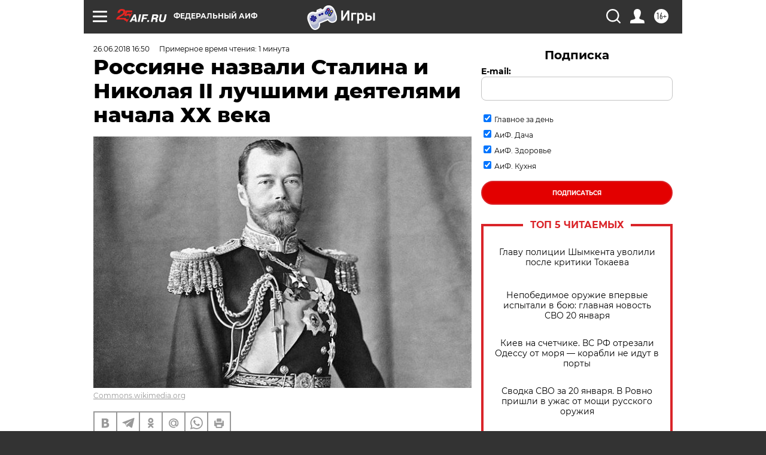

--- FILE ---
content_type: text/html; charset=UTF-8
request_url: https://aif.ru/society/history/rossiyane_nazvali_stalina_i_nikolaya_ii_luchshimi_deyatelyami_nachala_hh_veka
body_size: 35904
content:
<!DOCTYPE html>
<!--[if IE 8]><html class="ie8"> <![endif]-->
<!--[if gt IE 8]><!--><html lang="ru"> <!--<![endif]-->
<head>
    <!-- created_at 21-01-2026 16:26:07 -->
    <script>
        window.isIndexPage = 0;
        window.isMobileBrowser = 0;
        window.disableSidebarCut = 1;
        window.bannerDebugMode = 0;
    </script>

                
                                    <meta http-equiv="Content-Type" content="text/html; charset=utf-8" >
<meta name="format-detection" content="telephone=no" >
<meta name="viewport" content="width=device-width, user-scalable=no, initial-scale=1.0, maximum-scale=1.0, minimum-scale=1.0" >
<meta http-equiv="X-UA-Compatible" content="IE=edge,chrome=1" >
<meta name="HandheldFriendly" content="true" >
<meta name="format-detection" content="telephone=no" >
<meta name="theme-color" content="#ffffff" >
<meta name="description" content="ВЦИОМ организовал исследование в рамках столетия Гражданской войны" >
<meta name="keywords" content="ВЦИОМ,соцопрос,Иосиф Сталин,Владимир Ленин,Николай II" >
<meta name="article:published_time" content="2018-06-26T13:50:00+0300" >
<meta property="og:title" content="Россияне назвали Сталина и Николая II лучшими деятелями начала ХХ века" >
<meta property="og:description" content="ВЦИОМ организовал исследование в рамках столетия Гражданской войны" >
<meta property="og:type" content="article" >
<meta property="og:image" content="https://aif-s3.aif.ru/images/014/529/2028b3617d65f57d93813a9b444c5c37.jpg" >
<meta property="og:url" content="https://aif.ru/society/history/rossiyane_nazvali_stalina_i_nikolaya_ii_luchshimi_deyatelyami_nachala_hh_veka" >
<meta property="og:site_name" content="AiF" >
<meta property="twitter:card" content="summary_large_image" >
<meta property="twitter:site" content="@aifonline" >
<meta property="twitter:title" content="Россияне назвали Сталина и Николая II лучшими деятелями начала ХХ века" >
<meta property="twitter:description" content="ВЦИОМ организовал исследование в рамках столетия Гражданской войны" >
<meta property="twitter:creator" content="@aifonline" >
<meta property="twitter:image:src" content="https://aif-s3.aif.ru/images/014/529/2028b3617d65f57d93813a9b444c5c37.jpg" >
<meta property="twitter:domain" content="https://aif.ru/society/history/rossiyane_nazvali_stalina_i_nikolaya_ii_luchshimi_deyatelyami_nachala_hh_veka" >
<meta name="facebook-domain-verification" content="jiqbwww7rrqnwzjkizob7wrpmgmwq3" >
        <title>Россияне назвали Сталина и Николая II лучшими деятелями начала ХХ века | Аргументы и Факты</title>    <link rel="shortcut icon" type="image/x-icon" href="/favicon.ico" />
    <link rel="icon" type="image/svg+xml" href="/favicon.svg">
    
    <link rel="preload" href="/redesign2018/fonts/montserrat-v15-latin-ext_latin_cyrillic-ext_cyrillic-regular.woff2" as="font" type="font/woff2" crossorigin>
    <link rel="preload" href="/redesign2018/fonts/montserrat-v15-latin-ext_latin_cyrillic-ext_cyrillic-italic.woff2" as="font" type="font/woff2" crossorigin>
    <link rel="preload" href="/redesign2018/fonts/montserrat-v15-latin-ext_latin_cyrillic-ext_cyrillic-700.woff2" as="font" type="font/woff2" crossorigin>
    <link rel="preload" href="/redesign2018/fonts/montserrat-v15-latin-ext_latin_cyrillic-ext_cyrillic-700italic.woff2" as="font" type="font/woff2" crossorigin>
    <link rel="preload" href="/redesign2018/fonts/montserrat-v15-latin-ext_latin_cyrillic-ext_cyrillic-800.woff2" as="font" type="font/woff2" crossorigin>
    <link href="https://aif.ru/amp/society/history/rossiyane_nazvali_stalina_i_nikolaya_ii_luchshimi_deyatelyami_nachala_hh_veka" rel="amphtml" >
<link href="https://aif.ru/society/history/rossiyane_nazvali_stalina_i_nikolaya_ii_luchshimi_deyatelyami_nachala_hh_veka" rel="canonical" >
<link href="https://aif.ru/redesign2018/css/style.css?5a7" media="all" rel="stylesheet" type="text/css" >
<link href="https://aif.ru/img/icon/apple_touch_icon_57x57.png?5a7" rel="apple-touch-icon" sizes="57x57" >
<link href="https://aif.ru/img/icon/apple_touch_icon_114x114.png?5a7" rel="apple-touch-icon" sizes="114x114" >
<link href="https://aif.ru/img/icon/apple_touch_icon_72x72.png?5a7" rel="apple-touch-icon" sizes="72x72" >
<link href="https://aif.ru/img/icon/apple_touch_icon_144x144.png?5a7" rel="apple-touch-icon" sizes="144x144" >
<link href="https://aif.ru/img/icon/apple-touch-icon.png?5a7" rel="apple-touch-icon" sizes="180x180" >
<link href="https://aif.ru/img/icon/favicon-32x32.png?5a7" rel="icon" type="image/png" sizes="32x32" >
<link href="https://aif.ru/img/icon/favicon-16x16.png?5a7" rel="icon" type="image/png" sizes="16x16" >
<link href="https://aif.ru/img/manifest.json?5a7" rel="manifest" >
<link href="https://aif.ru/img/safari-pinned-tab.svg?5a7" rel="mask-icon" color="#d55b5b" >
<link href="https://ads.betweendigital.com" rel="preconnect" crossorigin="" >
        <script type="text/javascript">
    //<!--
    var isRedesignPage = true;    //-->
</script>
<script type="text/javascript" src="https://aif.ru/js/output/jquery.min.js?5a7"></script>
<script type="text/javascript" src="https://aif.ru/js/output/header_scripts.js?5a7"></script>
<script type="text/javascript">
    //<!--
    var _sf_startpt=(new Date()).getTime()    //-->
</script>
<script type="application/ld+json">
    {"@context":"https:\/\/schema.org","@type":"BreadcrumbList","itemListElement":[{"@type":"ListItem","position":1,"name":"\u0410\u0440\u0433\u0443\u043c\u0435\u043d\u0442\u044b \u0438 \u0424\u0430\u043a\u0442\u044b","item":"https:\/\/aif.ru\/"},{"@type":"ListItem","position":2,"name":"\u041e\u0431\u0449\u0435\u0441\u0442\u0432\u043e","item":"https:\/\/aif.ru\/society"},{"@type":"ListItem","position":3,"name":"\u0418\u0441\u0442\u043e\u0440\u0438\u044f","item":"https:\/\/aif.ru\/society\/history"},{"@type":"ListItem","position":4,"name":"\u0420\u043e\u0441\u0441\u0438\u044f\u043d\u0435 \u043d\u0430\u0437\u0432\u0430\u043b\u0438 \u0421\u0442\u0430\u043b\u0438\u043d\u0430 \u0438 \u041d\u0438\u043a\u043e\u043b\u0430\u044f II \u043b\u0443\u0447\u0448\u0438\u043c\u0438 \u0434\u0435\u044f\u0442\u0435\u043b\u044f\u043c\u0438 \u043d\u0430\u0447\u0430\u043b\u0430 \u0425\u0425 \u0432\u0435\u043a\u0430","item":"https:\/\/aif.ru\/society\/history\/rossiyane_nazvali_stalina_i_nikolaya_ii_luchshimi_deyatelyami_nachala_hh_veka"}]}</script>
<script type="text/javascript">
    //<!--
    $(document).ready(function(){
            setTimeout(function(){
                $("input[data-disabled=btn-disabled-html]").removeAttr("disabled");
            }, 1000);
        });    //-->
</script>
<script type="text/javascript" src="https://yastatic.net/s3/passport-sdk/autofill/v1/sdk-suggest-with-polyfills-latest.js?5a7"></script>
<script type="text/javascript">
    //<!--
    window.YandexAuthParams = {"oauthQueryParams":{"client_id":"b104434ccf5a4638bdfe8a9101264f3c","response_type":"code","redirect_uri":"https:\/\/aif.ru\/oauth\/yandex\/callback"},"tokenPageOrigin":"https:\/\/aif.ru"};    //-->
</script>
<script type="text/javascript">
    //<!--
    function AdFox_getWindowSize() {
    var winWidth,winHeight;
	if( typeof( window.innerWidth ) == 'number' ) {
		//Non-IE
		winWidth = window.innerWidth;
		winHeight = window.innerHeight;
	} else if( document.documentElement && ( document.documentElement.clientWidth || document.documentElement.clientHeight ) ) {
		//IE 6+ in 'standards compliant mode'
		winWidth = document.documentElement.clientWidth;
		winHeight = document.documentElement.clientHeight;
	} else if( document.body && ( document.body.clientWidth || document.body.clientHeight ) ) {
		//IE 4 compatible
		winWidth = document.body.clientWidth;
		winHeight = document.body.clientHeight;
	}
	return {"width":winWidth, "height":winHeight};
}//END function AdFox_getWindowSize

function AdFox_getElementPosition(elemId){
    var elem;
    
    if (document.getElementById) {
		elem = document.getElementById(elemId);
	}
	else if (document.layers) {
		elem = document.elemId;
	}
	else if (document.all) {
		elem = document.all.elemId;
	}
    var w = elem.offsetWidth;
    var h = elem.offsetHeight;	
    var l = 0;
    var t = 0;
	
    while (elem)
    {
        l += elem.offsetLeft;
        t += elem.offsetTop;
        elem = elem.offsetParent;
    }

    return {"left":l, "top":t, "width":w, "height":h};
} //END function AdFox_getElementPosition

function AdFox_getBodyScrollTop(){
	return self.pageYOffset || (document.documentElement && document.documentElement.scrollTop) || (document.body && document.body.scrollTop);
} //END function AdFox_getBodyScrollTop

function AdFox_getBodyScrollLeft(){
	return self.pageXOffset || (document.documentElement && document.documentElement.scrollLeft) || (document.body && document.body.scrollLeft);
}//END function AdFox_getBodyScrollLeft

function AdFox_Scroll(elemId,elemSrc){
   var winPos = AdFox_getWindowSize();
   var winWidth = winPos.width;
   var winHeight = winPos.height;
   var scrollY = AdFox_getBodyScrollTop();
   var scrollX =  AdFox_getBodyScrollLeft();
   var divId = 'AdFox_banner_'+elemId;
   var ltwhPos = AdFox_getElementPosition(divId);
   var lPos = ltwhPos.left;
   var tPos = ltwhPos.top;

   if(scrollY+winHeight+5 >= tPos && scrollX+winWidth+5 >= lPos){
      AdFox_getCodeScript(1,elemId,elemSrc);
	  }else{
	     setTimeout('AdFox_Scroll('+elemId+',"'+elemSrc+'");',100);
	  }
}//End function AdFox_Scroll    //-->
</script>
<script type="text/javascript">
    //<!--
    function AdFox_SetLayerVis(spritename,state){
   document.getElementById(spritename).style.visibility=state;
}

function AdFox_Open(AF_id){
   AdFox_SetLayerVis('AdFox_DivBaseFlash_'+AF_id, "hidden");
   AdFox_SetLayerVis('AdFox_DivOverFlash_'+AF_id, "visible");
}

function AdFox_Close(AF_id){
   AdFox_SetLayerVis('AdFox_DivOverFlash_'+AF_id, "hidden");
   AdFox_SetLayerVis('AdFox_DivBaseFlash_'+AF_id, "visible");
}

function AdFox_getCodeScript(AF_n,AF_id,AF_src){
   var AF_doc;
   if(AF_n<10){
      try{
	     if(document.all && !window.opera){
		    AF_doc = window.frames['AdFox_iframe_'+AF_id].document;
			}else if(document.getElementById){
			         AF_doc = document.getElementById('AdFox_iframe_'+AF_id).contentDocument;
					 }
		 }catch(e){}
    if(AF_doc){
	   AF_doc.write('<scr'+'ipt type="text/javascript" src="'+AF_src+'"><\/scr'+'ipt>');
	   }else{
	      setTimeout('AdFox_getCodeScript('+(++AF_n)+','+AF_id+',"'+AF_src+'");', 100);
		  }
		  }
}

function adfoxSdvigContent(banID, flashWidth, flashHeight){
	var obj = document.getElementById('adfoxBanner'+banID).style;
	if (flashWidth == '100%') obj.width = flashWidth;
	    else obj.width = flashWidth + "px";
	if (flashHeight == '100%') obj.height = flashHeight;
	    else obj.height = flashHeight + "px";
}

function adfoxVisibilityFlash(banName, flashWidth, flashHeight){
    	var obj = document.getElementById(banName).style;
	if (flashWidth == '100%') obj.width = flashWidth;
	    else obj.width = flashWidth + "px";
	if (flashHeight == '100%') obj.height = flashHeight;
	    else obj.height = flashHeight + "px";
}

function adfoxStart(banID, FirShowFlNum, constVisFlashFir, sdvigContent, flash1Width, flash1Height, flash2Width, flash2Height){
	if (FirShowFlNum == 1) adfoxVisibilityFlash('adfoxFlash1'+banID, flash1Width, flash1Height);
	    else if (FirShowFlNum == 2) {
		    adfoxVisibilityFlash('adfoxFlash2'+banID, flash2Width, flash2Height);
	        if (constVisFlashFir == 'yes') adfoxVisibilityFlash('adfoxFlash1'+banID, flash1Width, flash1Height);
		    if (sdvigContent == 'yes') adfoxSdvigContent(banID, flash2Width, flash2Height);
		        else adfoxSdvigContent(banID, flash1Width, flash1Height);
	}
}

function adfoxOpen(banID, constVisFlashFir, sdvigContent, flash2Width, flash2Height){
	var aEventOpenClose = new Image();
	var obj = document.getElementById("aEventOpen"+banID);
	if (obj) aEventOpenClose.src =  obj.title+'&rand='+Math.random()*1000000+'&prb='+Math.random()*1000000;
	adfoxVisibilityFlash('adfoxFlash2'+banID, flash2Width, flash2Height);
	if (constVisFlashFir != 'yes') adfoxVisibilityFlash('adfoxFlash1'+banID, 1, 1);
	if (sdvigContent == 'yes') adfoxSdvigContent(banID, flash2Width, flash2Height);
}


function adfoxClose(banID, constVisFlashFir, sdvigContent, flash1Width, flash1Height){
	var aEventOpenClose = new Image();
	var obj = document.getElementById("aEventClose"+banID);
	if (obj) aEventOpenClose.src =  obj.title+'&rand='+Math.random()*1000000+'&prb='+Math.random()*1000000;
	adfoxVisibilityFlash('adfoxFlash2'+banID, 1, 1);
	if (constVisFlashFir != 'yes') adfoxVisibilityFlash('adfoxFlash1'+banID, flash1Width, flash1Height);
	if (sdvigContent == 'yes') adfoxSdvigContent(banID, flash1Width, flash1Height);
}    //-->
</script>
<script type="text/javascript" async="true" src="https://yandex.ru/ads/system/header-bidding.js?5a7"></script>
<script type="text/javascript" src="https://ad.mail.ru/static/sync-loader.js?5a7"></script>
<script type="text/javascript" async="true" src="https://cdn.skcrtxr.com/roxot-wrapper/js/roxot-manager.js?pid=42c21743-edce-4460-a03e-02dbaef8f162"></script>
<script type="text/javascript" src="https://cdn-rtb.sape.ru/js/uids.js?5a7"></script>
<script type="text/javascript">
    //<!--
        var adfoxBiddersMap = {
    "betweenDigital": "816043",
 "mediasniper": "2218745",
    "myTarget": "810102",
 "buzzoola": "1096246",
 "adfox_roden-media": "3373170",
    "videonow": "2966090", 
 "adfox_adsmart": "1463295",
  "Gnezdo": "3123512",
    "roxot": "3196121",
 "astralab": "2486209",
  "getintent": "3186204",
 "sape": "2758269",
 "adwile": "2733112",
 "hybrid": "2809332"
};
var syncid = window.rb_sync.id;
	  var biddersCpmAdjustmentMap = {
      'adfox_adsmart': 0.6,
	  'Gnezdo': 0.8,
	  'adwile': 0.8
  };

if (window.innerWidth >= 1024) {
var adUnits = [{
        "code": "adfox_153825256063495017",
  "sizes": [[300, 600], [240,400]],
        "bids": [{
                "bidder": "betweenDigital",
                "params": {
                    "placementId": "3235886"
                }
            },{
                "bidder": "myTarget",
                "params": {
                    "placementId": "555209",
"sendTargetRef": "true",
"additional": {
"fpid": syncid
}			
                }
            },{
                "bidder": "hybrid",
                "params": {
                    "placementId": "6582bbf77bc72f59c8b22f65"
                }
            },{
                "bidder": "buzzoola",
                "params": {
                    "placementId": "1252803"
                }
            },{
                "bidder": "videonow",
                "params": {
                    "placementId": "8503533"
                }
            },{
                    "bidder": "adfox_adsmart",
                    "params": {
						p1: 'cqguf',
						p2: 'hhro'
					}
            },{
                    "bidder": "roxot",
                    "params": {
						placementId: '2027d57b-1cff-4693-9a3c-7fe57b3bcd1f',
						sendTargetRef: true
					}
            },{
                    "bidder": "mediasniper",
                    "params": {
						"placementId": "4417"
					}
            },{
                    "bidder": "Gnezdo",
                    "params": {
						"placementId": "354318"
					}
            },{
                    "bidder": "getintent",
                    "params": {
						"placementId": "215_V_aif.ru_D_Top_300x600"
					}
            },{
                    "bidder": "adfox_roden-media",
                    "params": {
						p1: "dilmj",
						p2: "emwl"
					}
            },{
                    "bidder": "astralab",
                    "params": {
						"placementId": "642ad3a28528b410c4990932"
					}
            }
        ]
    },{
        "code": "adfox_150719646019463024",
		"sizes": [[640,480], [640,360]],
        "bids": [{
                "bidder": "adfox_adsmart",
                    "params": {
						p1: 'cmqsb',
						p2: 'ul'
					}
            },{
                "bidder": "sape",
                "params": {
                    "placementId": "872427",
					additional: {
                       sapeFpUids: window.sapeRrbFpUids || []
                   }				
                }
            },{
                "bidder": "roxot",
                "params": {
                    placementId: '2b61dd56-9c9f-4c45-a5f5-98dd5234b8a1',
					sendTargetRef: true
                }
            },{
                "bidder": "getintent",
                "params": {
                    "placementId": "215_V_aif.ru_D_AfterArticle_640х480"
                }
            }
        ]
    },{
        "code": "adfox_149010055036832877",
		"sizes": [[970,250]],
		"bids": [{
                    "bidder": "adfox_roden-media",
                    "params": {
						p1: 'dilmi',
						p2: 'hfln'
					}
            },{
                    "bidder": "buzzoola",
                    "params": {
						"placementId": "1252804"
					}
            },{
                    "bidder": "getintent",
                    "params": {
						"placementId": "215_V_aif.ru_D_Billboard_970x250"
					}
            },{
                "bidder": "astralab",
                "params": {
                    "placementId": "67bf071f4e6965fa7b30fea3"
                }
            },{
                    "bidder": "hybrid",
                    "params": {
						"placementId": "6582bbf77bc72f59c8b22f66"
					}
            },{
                    "bidder": "myTarget",
                    "params": {
						"placementId": "1462991",
"sendTargetRef": "true",
"additional": {
"fpid": syncid
}			
					}
            }			           
        ]        
    },{
        "code": "adfox_149874332414246474",
		"sizes": [[640,360], [300,250], [640,480]],
		"codeType": "combo",
		"bids": [{
                "bidder": "mediasniper",
                "params": {
                    "placementId": "4419"
                }
            },{
                "bidder": "buzzoola",
                "params": {
                    "placementId": "1220692"
                }
            },{
                "bidder": "astralab",
                "params": {
                    "placementId": "66fd25eab13381b469ae4b39"
                }
            },
			{
                    "bidder": "betweenDigital",
                    "params": {
						"placementId": "4502825"
					}
            }
			           
        ]        
    },{
        "code": "adfox_149848658878716687",
		"sizes": [[300,600], [240,400]],
        "bids": [{
                "bidder": "betweenDigital",
                "params": {
                    "placementId": "3377360"
                }
            },{
                "bidder": "roxot",
                "params": {
                    placementId: 'fdaba944-bdaa-4c63-9dd3-af12fc6afbf8',
					sendTargetRef: true
                }
            },{
                "bidder": "sape",
                "params": {
                    "placementId": "872425",
					additional: {
                       sapeFpUids: window.sapeRrbFpUids || []
                   }
                }
            },{
                "bidder": "adwile",
                "params": {
                    "placementId": "27990"
                }
            }
        ]        
    }
],
	syncPixels = [{
    bidder: 'hybrid',
    pixels: [
    "https://www.tns-counter.ru/V13a****idsh_ad/ru/CP1251/tmsec=idsh_dis/",
    "https://www.tns-counter.ru/V13a****idsh_vid/ru/CP1251/tmsec=idsh_aifru-hbrdis/",
    "https://mc.yandex.ru/watch/66716692?page-url=aifru%3Futm_source=dis_hybrid_default%26utm_medium=%26utm_campaign=%26utm_content=%26utm_term=&page-ref="+window.location.href
]
  }
  ];
} else if (window.innerWidth < 1024) {
var adUnits = [{
        "code": "adfox_14987283079885683",
		"sizes": [[300,250], [300,240]],
        "bids": [{
                "bidder": "betweenDigital",
                "params": {
                    "placementId": "2492448"
                }
            },{
                "bidder": "myTarget",
                "params": {
                    "placementId": "226830",
"sendTargetRef": "true",
"additional": {
"fpid": syncid
}			
                }
            },{
                "bidder": "hybrid",
                "params": {
                    "placementId": "6582bbf77bc72f59c8b22f64"
                }
            },{
                "bidder": "mediasniper",
                "params": {
                    "placementId": "4418"
                }
            },{
                "bidder": "buzzoola",
                "params": {
                    "placementId": "563787"
                }
            },{
                "bidder": "roxot",
                "params": {
                    placementId: '20bce8ad-3a5e-435a-964f-47be17e201cf',
					sendTargetRef: true
                }
            },{
                "bidder": "videonow",
                "params": {
                    "placementId": "2577490"
                }
            },{
                "bidder": "adfox_adsmart",
                    "params": {
						p1: 'cqmbg',
						p2: 'ul'
					}
            },{
                    "bidder": "Gnezdo",
                    "params": {
						"placementId": "354316"
					}
            },{
                    "bidder": "getintent",
                    "params": {
						"placementId": "215_V_aif.ru_M_Top_300x250"
					}
            },{
                    "bidder": "adfox_roden-media",
                    "params": {
						p1: "dilmx",
						p2: "hbts"
					}
            },{
                "bidder": "astralab",
                "params": {
                    "placementId": "642ad47d8528b410c4990933"
                }
            }			
        ]        
    },{
        "code": "adfox_153545578261291257",
		"bids": [{
                    "bidder": "sape",
                    "params": {
						"placementId": "872426",
					additional: {
                       sapeFpUids: window.sapeRrbFpUids || []
                   }
					}
            },{
                    "bidder": "roxot",
                    "params": {
						placementId: 'eb2ebb9c-1e7e-4c80-bef7-1e93debf197c',
						sendTargetRef: true
					}
            }
			           
        ]        
    },{
        "code": "adfox_165346609120174064",
		"sizes": [[320,100]],
		"bids": [            
            		{
                    "bidder": "buzzoola",
                    "params": {
						"placementId": "1252806"
					}
            },{
                    "bidder": "getintent",
                    "params": {
						"placementId": "215_V_aif.ru_M_FloorAd_320x100"
					}
            }
			           
        ]        
    },{
        "code": "adfox_155956315896226671",
		"bids": [            
            		{
                    "bidder": "buzzoola",
                    "params": {
						"placementId": "1252805"
					}
            },{
                    "bidder": "sape",
                    "params": {
						"placementId": "887956",
					additional: {
                       sapeFpUids: window.sapeRrbFpUids || []
                   }
					}
            },{
                    "bidder": "myTarget",
                    "params": {
						"placementId": "821424",
"sendTargetRef": "true",
"additional": {
"fpid": syncid
}			
					}
            }
			           
        ]        
    },{
        "code": "adfox_149874332414246474",
		"sizes": [[640,360], [300,250], [640,480]],
		"codeType": "combo",
		"bids": [{
                "bidder": "adfox_roden-media",
                "params": {
					p1: 'dilmk',
					p2: 'hfiu'
				}
            },{
                "bidder": "mediasniper",
                "params": {
                    "placementId": "4419"
                }
            },{
                "bidder": "roxot",
                "params": {
                    placementId: 'ba25b33d-cd61-4c90-8035-ea7d66f011c6',
					sendTargetRef: true
                }
            },{
                "bidder": "adwile",
                "params": {
                    "placementId": "27991"
                }
            },{
                    "bidder": "Gnezdo",
                    "params": {
						"placementId": "354317"
					}
            },{
                    "bidder": "getintent",
                    "params": {
						"placementId": "215_V_aif.ru_M_Comboblock_300x250"
					}
            },{
                    "bidder": "astralab",
                    "params": {
						"placementId": "66fd260fb13381b469ae4b3f"
					}
            },{
                    "bidder": "betweenDigital",
                    "params": {
						"placementId": "4502825"
					}
            }
			]        
    }
],
	syncPixels = [
  {
    bidder: 'hybrid',
    pixels: [
    "https://www.tns-counter.ru/V13a****idsh_ad/ru/CP1251/tmsec=idsh_mob/",
    "https://www.tns-counter.ru/V13a****idsh_vid/ru/CP1251/tmsec=idsh_aifru-hbrmob/",
    "https://mc.yandex.ru/watch/66716692?page-url=aifru%3Futm_source=mob_hybrid_default%26utm_medium=%26utm_campaign=%26utm_content=%26utm_term=&page-ref="+window.location.href
]
  }
  ];
}
var userTimeout = 1500;
window.YaHeaderBiddingSettings = {
    biddersMap: adfoxBiddersMap,
	biddersCpmAdjustmentMap: biddersCpmAdjustmentMap,
    adUnits: adUnits,
    timeout: userTimeout,
    syncPixels: syncPixels	
};    //-->
</script>
<script type="text/javascript">
    //<!--
    window.yaContextCb = window.yaContextCb || []    //-->
</script>
<script type="text/javascript" async="true" src="https://yandex.ru/ads/system/context.js?5a7"></script>
<script type="text/javascript">
    //<!--
    window.EventObserver = {
    observers: {},

    subscribe: function (name, fn) {
        if (!this.observers.hasOwnProperty(name)) {
            this.observers[name] = [];
        }
        this.observers[name].push(fn)
    },
    
    unsubscribe: function (name, fn) {
        if (!this.observers.hasOwnProperty(name)) {
            return;
        }
        this.observers[name] = this.observers[name].filter(function (subscriber) {
            return subscriber !== fn
        })
    },
    
    broadcast: function (name, data) {
        if (!this.observers.hasOwnProperty(name)) {
            return;
        }
        this.observers[name].forEach(function (subscriber) {
            return subscriber(data)
        })
    }
};    //-->
</script>
<script type="text/javascript">
    //<!--
    
		if (window.is_mobile_browser) {
			document.write('\x3Cscript src="//cdnjs.cloudflare.com/ajax/libs/probtn/1.0.1/includepb.min.js">\x3C/script>');
		}
	    //-->
</script>    
    <script>
  var adcm_config ={
    id:1064,
    platformId: 64,
    init: function () {
      window.adcm.call();
    }
  };
</script>
<script src="https://tag.digitaltarget.ru/adcm.js" async></script>    <script async src="https://www.googletagservices.com/tag/js/gpt.js"></script>
<script async src="https://cdn-b.notsy.io/aif/ym.js"></script>
<script>
window.notsyCmd = window.notsyCmd || [];
window.notsyCmd.push(function() {
window.notsyInit(

{ "pageVersionAutodetect": true }
);
});
</script><meta name="yandex-verification" content="8955d390668df851" /><meta name="pmail-verification" content="3ceefc399ea825d3fbd26afe47883715">    <link rel="stylesheet" type="text/css" media="print" href="https://aif.ru/redesign2018/css/print.css?5a7" />
    <base href=""/>
</head><body class="region__0 ">
<div class="overlay"></div>
<!-- Rating@Mail.ru counter -->
<script type="text/javascript">
var _tmr = window._tmr || (window._tmr = []);
_tmr.push({id: "59428", type: "pageView", start: (new Date()).getTime()});
(function (d, w, id) {
  if (d.getElementById(id)) return;
  var ts = d.createElement("script"); ts.type = "text/javascript"; ts.async = true; ts.id = id;
  ts.src = "https://top-fwz1.mail.ru/js/code.js";
  var f = function () {var s = d.getElementsByTagName("script")[0]; s.parentNode.insertBefore(ts, s);};
  if (w.opera == "[object Opera]") { d.addEventListener("DOMContentLoaded", f, false); } else { f(); }
})(document, window, "topmailru-code");
</script><noscript><div>
<img src="https://top-fwz1.mail.ru/counter?id=59428;js=na" style="border:0;position:absolute;left:-9999px;" alt="Top.Mail.Ru" />
</div></noscript>
<!-- //Rating@Mail.ru counter -->



<div class="container white_bg" id="container">
    
        <noindex><div class="adv_content bp__body_first adwrapper"><div class="banner_params hide" data-params="{&quot;id&quot;:5465,&quot;num&quot;:1,&quot;place&quot;:&quot;body_first&quot;}"></div>
<!--AdFox START-->
<!--aif_direct-->
<!--Площадка: AIF_fullscreen/catfish / * / *-->
<!--Тип баннера: CatFish-->
<!--Расположение: <верх страницы>-->
<div id="adfox_155956532411722131"></div>
<script>
window.yaContextCb.push(()=>{
    Ya.adfoxCode.create({
      ownerId: 249933,
        containerId: 'adfox_155956532411722131',
type: 'fullscreen',
platform: 'desktop',
        params: {
            pp: 'g',
            ps: 'didj',
            p2: 'gkue',
            puid1: ''
        }
    });
});
</script></div></noindex>
        
        <!--баннер над шапкой--->
                <div class="banner_box">
            <div class="main_banner">
                <noindex><div class="adv_content bp__header no_portr cont_center adwrapper no_mob"><div class="banner_params hide" data-params="{&quot;id&quot;:1500,&quot;num&quot;:1,&quot;place&quot;:&quot;header&quot;}"></div>
<center data-slot="1500">

<!--AdFox START-->
<!--aif_direct-->
<!--Площадка: AIF.ru / * / *-->
<!--Тип баннера: Background-->
<!--Расположение: <верх страницы>-->
<div id="adfox_149010055036832877"></div>
<script>
window.yaContextCb.push(()=>{
    Ya.adfoxCode.create({
      ownerId: 249933,
        containerId: 'adfox_149010055036832877',
        params: {
            pp: 'g',
            ps: 'chxs',
            p2: 'fmis'
          
        }
    });
});
</script>

<script>
$(document).ready(function() {
$('#container').addClass('total_branb_no_top');
 });
</script>
<style>
body > a[style] {position:fixed !important;}
</style> 
  


</center></div></noindex>            </div>
        </div>
                <!--//баннер  над шапкой--->

    <script>
	currentUser = new User();
</script>

<header class="header">
    <div class="count_box_nodisplay">
    <div class="couter_block"><!--LiveInternet counter-->
<script type="text/javascript"><!--
document.write("<img src='https://counter.yadro.ru//hit;AIF?r"+escape(document.referrer)+((typeof(screen)=="undefined")?"":";s"+screen.width+"*"+screen.height+"*"+(screen.colorDepth?screen.colorDepth:screen.pixelDepth))+";u"+escape(document.URL)+";h"+escape(document.title.substring(0,80))+";"+Math.random()+"' width=1 height=1 alt=''>");
//--></script><!--/LiveInternet--></div></div>    <div class="topline">
    <a href="#" class="burger openCloser">
        <div class="burger__wrapper">
            <span class="burger__line"></span>
            <span class="burger__line"></span>
            <span class="burger__line"></span>
        </div>
    </a>

    
    <a href="/" class="logo_box">
                <img width="96" height="22" src="https://aif.ru/redesign2018/img/logo_25.svg?5a7" alt="Аргументы и Факты">
            </a>
    <div itemscope itemtype="http://schema.org/Organization" class="schema_org">
        <img itemprop="logo" src="https://aif.ru/redesign2018/img/logo.svg?5a7" />
        <a itemprop="url" href="/"></a>
        <meta itemprop="name" content="АО «Аргументы и Факты»" />
        <div itemprop="address" itemscope itemtype="http://schema.org/PostalAddress">
            <meta itemprop="postalCode" content="101000" />
            <meta itemprop="addressLocality" content="Москва" />
            <meta itemprop="streetAddress" content="ул. Мясницкая, д. 42"/>
            <meta itemprop="addressCountry" content="RU"/>
            <a itemprop="telephone" href="tel:+74956465757">+7 (495) 646 57 57</a>
        </div>
    </div>
    <div class="age16 age16_topline">16+</div>
    <a href="#" class="region regionOpenCloser">
        <img width="19" height="25" src="https://aif.ru/redesign2018/img/location.svg?5a7"><span>Федеральный АиФ</span>
    </a>
    <div class="topline__slot">
         <noindex><div class="adv_content bp__header_in_topline adwrapper"><div class="banner_params hide" data-params="{&quot;id&quot;:6014,&quot;num&quot;:1,&quot;place&quot;:&quot;header_in_topline&quot;}"></div>
<a href="https://aif.ru/onlinegames?utm_source=aif&utm_medium=banner&utm_campaign=games">
  <img src="https://static1-repo.aif.ru/1/ce/3222991/243b17d0964e68617fe6015e07883e97.webp"
       border="0" width="200" height="56" alt="Игры — АиФ Онлайн">
</a></div></noindex>    </div>

    <!--a class="topline__hashtag" href="https://aif.ru/health/coronavirus/?utm_medium=header&utm_content=covid&utm_source=aif">#остаемсядома</a-->
    <div class="auth_user_status_js">
        <a href="#" class="user auth_link_login_js auth_open_js"><img width="24" height="24" src="https://aif.ru/redesign2018/img/user_ico.svg?5a7"></a>
        <a href="/profile" class="user auth_link_profile_js" style="display: none"><img width="24" height="24" src="https://aif.ru/redesign2018/img/user_ico.svg?5a7"></a>
    </div>
    <div class="search_box">
        <a href="#" class="search_ico searchOpener">
            <img width="24" height="24" src="https://aif.ru/redesign2018/img/search_ico.svg?5a7">
        </a>
        <div class="search_input">
            <form action="/search" id="search_form1">
                <input type="text" name="text" maxlength="50"/>
            </form>
        </div>
    </div>
</div>

<div class="fixed_menu topline">
    <div class="cont_center">
        <a href="#" class="burger openCloser">
            <div class="burger__wrapper">
                <span class="burger__line"></span>
                <span class="burger__line"></span>
                <span class="burger__line"></span>
            </div>
        </a>
        <a href="/" class="logo_box">
                        <img width="96" height="22" src="https://aif.ru/redesign2018/img/logo_25.svg?5a7" alt="Аргументы и Факты">
                    </a>
        <div class="age16 age16_topline">16+</div>
        <a href="/" class="region regionOpenCloser">
            <img width="19" height="25" src="https://aif.ru/redesign2018/img/location.svg?5a7">
            <span>Федеральный АиФ</span>
        </a>
        <div class="topline__slot">
            <noindex><div class="adv_content bp__header_in_topline adwrapper"><div class="banner_params hide" data-params="{&quot;id&quot;:6014,&quot;num&quot;:1,&quot;place&quot;:&quot;header_in_topline&quot;}"></div>
<a href="https://aif.ru/onlinegames?utm_source=aif&utm_medium=banner&utm_campaign=games">
  <img src="https://static1-repo.aif.ru/1/ce/3222991/243b17d0964e68617fe6015e07883e97.webp"
       border="0" width="200" height="56" alt="Игры — АиФ Онлайн">
</a></div></noindex>        </div>

        <!--a class="topline__hashtag" href="https://aif.ru/health/coronavirus/?utm_medium=header&utm_content=covid&utm_source=aif">#остаемсядома</a-->
        <div class="auth_user_status_js">
            <a href="#" class="user auth_link_login_js auth_open_js"><img width="24" height="24" src="https://aif.ru/redesign2018/img/user_ico.svg?5a7"></a>
            <a href="/profile" class="user auth_link_profile_js" style="display: none"><img width="24" height="24" src="https://aif.ru/redesign2018/img/user_ico.svg?5a7"></a>
        </div>
        <div class="search_box">
            <a href="#" class="search_ico searchOpener">
                <img width="24" height="24" src="https://aif.ru/redesign2018/img/search_ico.svg?5a7">
            </a>
            <div class="search_input">
                <form action="/search">
                    <input type="text" name="text" maxlength="50" >
                </form>
            </div>
        </div>
    </div>
</div>    <div class="regions_box">
    <nav class="cont_center">
        <ul class="regions">
            <li><a href="https://aif.ru?from_menu=1">ФЕДЕРАЛЬНЫЙ</a></li>
            <li><a href="https://spb.aif.ru">САНКТ-ПЕТЕРБУРГ</a></li>

            
                                    <li><a href="https://adigea.aif.ru">Адыгея</a></li>
                
            
                                    <li><a href="https://arh.aif.ru">Архангельск</a></li>
                
            
                
            
                
            
                                    <li><a href="https://astrakhan.aif.ru">Астрахань</a></li>
                
            
                                    <li><a href="https://altai.aif.ru">Барнаул</a></li>
                
            
                                    <li><a href="https://aif.by">Беларусь</a></li>
                
            
                                    <li><a href="https://bel.aif.ru">Белгород</a></li>
                
            
                
            
                                    <li><a href="https://bryansk.aif.ru">Брянск</a></li>
                
            
                                    <li><a href="https://bur.aif.ru">Бурятия</a></li>
                
            
                                    <li><a href="https://vl.aif.ru">Владивосток</a></li>
                
            
                                    <li><a href="https://vlad.aif.ru">Владимир</a></li>
                
            
                                    <li><a href="https://vlg.aif.ru">Волгоград</a></li>
                
            
                                    <li><a href="https://vologda.aif.ru">Вологда</a></li>
                
            
                                    <li><a href="https://vrn.aif.ru">Воронеж</a></li>
                
            
                
            
                                    <li><a href="https://dag.aif.ru">Дагестан</a></li>
                
            
                
            
                                    <li><a href="https://ivanovo.aif.ru">Иваново</a></li>
                
            
                                    <li><a href="https://irk.aif.ru">Иркутск</a></li>
                
            
                                    <li><a href="https://kazan.aif.ru">Казань</a></li>
                
            
                                    <li><a href="https://kzaif.kz">Казахстан</a></li>
                
            
                
            
                                    <li><a href="https://klg.aif.ru">Калининград</a></li>
                
            
                
            
                                    <li><a href="https://kaluga.aif.ru">Калуга</a></li>
                
            
                                    <li><a href="https://kamchatka.aif.ru">Камчатка</a></li>
                
            
                
            
                                    <li><a href="https://karel.aif.ru">Карелия</a></li>
                
            
                                    <li><a href="https://kirov.aif.ru">Киров</a></li>
                
            
                                    <li><a href="https://komi.aif.ru">Коми</a></li>
                
            
                                    <li><a href="https://kostroma.aif.ru">Кострома</a></li>
                
            
                                    <li><a href="https://kuban.aif.ru">Краснодар</a></li>
                
            
                                    <li><a href="https://krsk.aif.ru">Красноярск</a></li>
                
            
                                    <li><a href="https://krym.aif.ru">Крым</a></li>
                
            
                                    <li><a href="https://kuzbass.aif.ru">Кузбасс</a></li>
                
            
                
            
                
            
                                    <li><a href="https://aif.kg">Кыргызстан</a></li>
                
            
                                    <li><a href="https://mar.aif.ru">Марий Эл</a></li>
                
            
                                    <li><a href="https://saransk.aif.ru">Мордовия</a></li>
                
            
                                    <li><a href="https://murmansk.aif.ru">Мурманск</a></li>
                
            
                
            
                                    <li><a href="https://nn.aif.ru">Нижний Новгород</a></li>
                
            
                                    <li><a href="https://nsk.aif.ru">Новосибирск</a></li>
                
            
                
            
                                    <li><a href="https://omsk.aif.ru">Омск</a></li>
                
            
                                    <li><a href="https://oren.aif.ru">Оренбург</a></li>
                
            
                                    <li><a href="https://penza.aif.ru">Пенза</a></li>
                
            
                                    <li><a href="https://perm.aif.ru">Пермь</a></li>
                
            
                                    <li><a href="https://pskov.aif.ru">Псков</a></li>
                
            
                                    <li><a href="https://rostov.aif.ru">Ростов-на-Дону</a></li>
                
            
                                    <li><a href="https://rzn.aif.ru">Рязань</a></li>
                
            
                                    <li><a href="https://samara.aif.ru">Самара</a></li>
                
            
                
            
                                    <li><a href="https://saratov.aif.ru">Саратов</a></li>
                
            
                                    <li><a href="https://sakhalin.aif.ru">Сахалин</a></li>
                
            
                
            
                                    <li><a href="https://smol.aif.ru">Смоленск</a></li>
                
            
                
            
                                    <li><a href="https://stav.aif.ru">Ставрополь</a></li>
                
            
                
            
                                    <li><a href="https://tver.aif.ru">Тверь</a></li>
                
            
                                    <li><a href="https://tlt.aif.ru">Тольятти</a></li>
                
            
                                    <li><a href="https://tomsk.aif.ru">Томск</a></li>
                
            
                                    <li><a href="https://tula.aif.ru">Тула</a></li>
                
            
                                    <li><a href="https://tmn.aif.ru">Тюмень</a></li>
                
            
                                    <li><a href="https://udm.aif.ru">Удмуртия</a></li>
                
            
                
            
                                    <li><a href="https://ul.aif.ru">Ульяновск</a></li>
                
            
                                    <li><a href="https://ural.aif.ru">Урал</a></li>
                
            
                                    <li><a href="https://ufa.aif.ru">Уфа</a></li>
                
            
                
            
                
            
                                    <li><a href="https://hab.aif.ru">Хабаровск</a></li>
                
            
                
            
                                    <li><a href="https://chv.aif.ru">Чебоксары</a></li>
                
            
                                    <li><a href="https://chel.aif.ru">Челябинск</a></li>
                
            
                                    <li><a href="https://chr.aif.ru">Черноземье</a></li>
                
            
                                    <li><a href="https://chita.aif.ru">Чита</a></li>
                
            
                                    <li><a href="https://ugra.aif.ru">Югра</a></li>
                
            
                                    <li><a href="https://yakutia.aif.ru">Якутия</a></li>
                
            
                                    <li><a href="https://yamal.aif.ru">Ямал</a></li>
                
            
                                    <li><a href="https://yar.aif.ru">Ярославль</a></li>
                
                    </ul>
    </nav>
</div>    <div class="top_menu_box">
    <div class="cont_center">
        <nav class="top_menu main_menu_wrapper_js">
                            <ul class="main_menu main_menu_js" id="rubrics">
                                                        <li  class="menuItem top_level_item_js">

        <a  href="/special" title="Спецпроекты">Спецпроекты</a>
    
    </li>                                                <li  class="menuItem top_level_item_js">

        <a  href="https://aif.ru/tag/ekskljuziv" title="Эксклюзивы" id="custommenu-11736">Эксклюзивы</a>
    
    </li>                                                <li  class="menuItem top_level_item_js">

        <a  href="https://aif.ru/society/gallery/trend-5100" title="Красивые открытки и картинки" id="custommenu-11717">Красивые открытки и картинки</a>
    
    </li>                                                <li  class="menuItem top_level_item_js">

        <a  href="https://aif.ru/sonnik" title="Сонник" id="custommenu-11735">Сонник</a>
    
    </li>                                                <li  class="menuItem top_level_item_js">

        <a  href="https://aif.ru/politics/world/trend_4110" title="Спецоперация на Украине" id="custommenu-11091">Спецоперация на Украине</a>
    
    </li>                                                <li  data-rubric_id="1" class="menuItem top_level_item_js">

        <a  href="/politics" title="Политика" id="custommenu-4290">Политика</a>
    
            <div class="subrubrics_box submenu_js">
            <ul>
                                                            <li  data-rubric_id="2" class="menuItem">

        <a  href="/politics/russia" title="В России" id="custommenu-4317">В России</a>
    
    </li>                                                                                <li  class="menuItem">

        <a  href="https://aif.ru/politics/russia/trend_4077" title="Госдума 2021" id="custommenu-10520">Госдума 2021</a>
    
    </li>                                                                                <li  data-rubric_id="7279" class="menuItem">

        <a  href="/politics/elections" title="Московские выборы" id="custommenu-10048">Московские выборы</a>
    
    </li>                                                                                <li  data-rubric_id="3" class="menuItem">

        <a  href="/politics/world" title="В мире" id="custommenu-4318">В мире</a>
    
    </li>                                                                                <li  class="menuItem">

        <a  href="https://aif.ru/politics/russia/trend_2830" title="Итоги пятилетки. Курская область" id="custommenu-8911">Итоги пятилетки. Курская область</a>
    
    </li>                                                                                <li  data-rubric_id="4316" class="menuItem">

        <a  href="/politics/gallery" title="Галереи" id="custommenu-6894">Галереи</a>
    
    </li>                                                                                <li  data-rubric_id="4198" class="menuItem">

        <a  href="/politics/opinion" title="Мнения" id="custommenu-6893">Мнения</a>
    
    </li>                                                </ul>
        </div>
    </li>                                                <li  data-rubric_id="16" class="menuItem top_level_item_js">

        <a  href="/money" title="Деньги" id="custommenu-4293">Деньги</a>
    
            <div class="subrubrics_box submenu_js">
            <ul>
                                                            <li  data-rubric_id="2988" class="menuItem">

        <a  href="/money/economy" title="Экономика" id="custommenu-5777">Экономика</a>
    
    </li>                                                                                <li  data-rubric_id="17" class="menuItem">

        <a  href="/money/corruption" title="Коррупция" id="custommenu-4329">Коррупция</a>
    
    </li>                                                                                <li  data-rubric_id="18" class="menuItem">

        <a  href="/money/business" title="Карьера и бизнес" id="custommenu-4330">Карьера и бизнес</a>
    
    </li>                                                                                <li  data-rubric_id="19" class="menuItem">

        <a  href="/money/mymoney" title="Личные деньги" id="custommenu-4331">Личные деньги</a>
    
    </li>                                                                                <li  data-rubric_id="20" class="menuItem">

        <a  href="/money/company" title="Компании" id="custommenu-4332">Компании</a>
    
    </li>                                                                                <li  data-rubric_id="21" class="menuItem">

        <a  href="/money/market" title="Рынок" id="custommenu-4333">Рынок</a>
    
    </li>                                                                                <li  class="menuItem">

        <a  href="https://aif.ru/money/mymoney/trend_4660" title="Финансовый ответ" id="custommenu-11432">Финансовый ответ</a>
    
    </li>                                                                                <li  class="menuItem">

        <a  href="https://industry.aif.ru/" title="Время созидать!" id="custommenu-10887">Время созидать!</a>
    
    </li>                                                                                <li  class="menuItem">

        <a  href="https://aif.ru/importozamjeshchjenije" title="Импортозамещение" id="custommenu-10888">Импортозамещение</a>
    
    </li>                                                                                <li  class="menuItem">

        <a  href="https://perspektivy-ii-investicii.aif.ru/" title="Преобразование России" id="custommenu-11453">Преобразование России</a>
    
    </li>                                                </ul>
        </div>
    </li>                                                <li  data-rubric_id="6992" class="menuItem top_level_item_js">

        <a  href="/moscow" title="Москва" id="custommenu-9829">Москва</a>
    
    </li>                                                <li  data-rubric_id="32" class="menuItem top_level_item_js">

        <a  href="/sport" title="Спорт" id="custommenu-4295">Спорт</a>
    
            <div class="subrubrics_box submenu_js">
            <ul>
                                                            <li  data-rubric_id="34" class="menuItem">

        <a  href="/sport/football" title="Футбол" id="custommenu-4342">Футбол</a>
    
    </li>                                                                                <li  data-rubric_id="35" class="menuItem">

        <a  href="/sport/hockey" title="Хоккей" id="custommenu-4343">Хоккей</a>
    
    </li>                                                                                <li  data-rubric_id="36" class="menuItem">

        <a  href="/sport/winter" title="Зимние виды" id="custommenu-4344">Зимние виды</a>
    
    </li>                                                                                <li  data-rubric_id="37" class="menuItem">

        <a  href="/sport/summer" title="Летние виды" id="custommenu-4345">Летние виды</a>
    
    </li>                                                                                <li  class="menuItem">

        <a  href="https://aif.ru/sport/sportin" title="Спорт в городе" id="custommenu-11718">Спорт в городе</a>
    
    </li>                                                                                <li  data-rubric_id="38" class="menuItem">

        <a  href="/sport/other" title="Другие виды" id="custommenu-4346">Другие виды</a>
    
    </li>                                                                                <li  data-rubric_id="39" class="menuItem">

        <a  href="/sport/olymp" title="Олимпиада" id="custommenu-4347">Олимпиада</a>
    
    </li>                                                                                <li  data-rubric_id="40" class="menuItem">

        <a  href="/sport/structure" title="Инфраструктура" id="custommenu-4348">Инфраструктура</a>
    
    </li>                                                                                <li  data-rubric_id="41" class="menuItem">

        <a  href="/sport/person" title="Персона" id="custommenu-4349">Персона</a>
    
    </li>                                                                                <li  data-rubric_id="4315" class="menuItem">

        <a  href="/sport/gallery" title="Фото" id="custommenu-6730">Фото</a>
    
    </li>                                                </ul>
        </div>
    </li>                                                <li  data-rubric_id="61" class="menuItem top_level_item_js">

        <a  href="/health" title="Здоровье" id="custommenu-4298">Здоровье</a>
    
            <div class="subrubrics_box submenu_js">
            <ul>
                                                            <li  data-rubric_id="7473" class="menuItem">

        <a  href="/health/coronavirus" title="Все о коронавирусе" id="custommenu-10428">Все о коронавирусе</a>
    
    </li>                                                                                <li  class="menuItem">

        <a  href="https://aif.ru/zdorovoe_pitanie/" title="Здоровое питание" id="custommenu-10896">Здоровое питание</a>
    
    </li>                                                                                <li  class="menuItem">

        <a  href="https://aif.ru/health/life/trend_3305" title=" Здоровый голос" id="custommenu-9831"> Здоровый голос</a>
    
    </li>                                                                                <li  data-rubric_id="63" class="menuItem">

        <a  href="/health/life" title="Здоровая жизнь" id="custommenu-4366">Здоровая жизнь</a>
    
    </li>                                                                                <li  data-rubric_id="65" class="menuItem">

        <a  href="/health/food" title="Правильное питание" id="custommenu-4368">Правильное питание</a>
    
    </li>                                                                                <li  data-rubric_id="66" class="menuItem">

        <a  href="/health/children" title="Здоровье ребенка" id="custommenu-4369">Здоровье ребенка</a>
    
    </li>                                                                                <li  data-rubric_id="64" class="menuItem">

        <a  href="/health/secrets" title="Секреты красоты" id="custommenu-4367">Секреты красоты</a>
    
    </li>                                                                                <li  class="menuItem">

        <a  href="https://aif.ru/life_stories_zdorovoe_pitanie/" title="Правила питания" id="custommenu-11195">Правила питания</a>
    
    </li>                                                                                <li  class="menuItem">

        <a  href="https://aif.ru/health/trend_3269" title="Лазерная эпиляция" id="custommenu-9677">Лазерная эпиляция</a>
    
    </li>                                                                                <li  data-rubric_id="67" class="menuItem">

        <a  href="/health/psychologic" title="Психология жизни" id="custommenu-4370">Психология жизни</a>
    
    </li>                                                                                <li  class="menuItem">

        <a  href="https://aif.ru/health/life/trend_4082" title="Как защитить себя от вирусов?" id="custommenu-10522">Как защитить себя от вирусов?</a>
    
    </li>                                                                                <li  data-rubric_id="6729" class="menuItem">

        <a  href="/health/health_time" title="Время здоровья" id="custommenu-9605">Время здоровья</a>
    
    </li>                                                                                <li  data-rubric_id="3041" class="menuItem">

        <a  href="/health/mens_health" title="Мужское здоровье" id="custommenu-5636">Мужское здоровье</a>
    
    </li>                                                                                <li  data-rubric_id="3238" class="menuItem">

        <a  href="/health/leksprav" title="Лекарственный справочник " id="custommenu-6432">Лекарственный справочник </a>
    
    </li>                                                                                <li  class="menuItem">

        <a  href="https://aif.ru/gazeta/archive/edition/2" title="Газета АиФ Здоровье" id="custommenu-7497">Газета АиФ Здоровье</a>
    
    </li>                                                                                <li  data-rubric_id="4743" class="menuItem">

        <a  href="/health/pro" title="журнал АиФ ПРО Здоровье" id="custommenu-7361">журнал АиФ ПРО Здоровье</a>
    
    </li>                                                </ul>
        </div>
    </li>                                                <li  data-rubric_id="6" class="menuItem top_level_item_js">

        <a  href="/society/science" title="Наука" id="custommenu-9674">Наука</a>
    
    </li>                                                <li  data-rubric_id="23" class="menuItem top_level_item_js">

        <a  href="/culture" title="Культура" id="custommenu-4294">Культура</a>
    
            <div class="subrubrics_box submenu_js">
            <ul>
                                                            <li  data-rubric_id="3073" class="menuItem">

        <a  href="/culture/movie" title="Кино" id="custommenu-4334">Кино</a>
    
    </li>                                                                                <li  data-rubric_id="25" class="menuItem">

        <a  href="/culture/theater" title="Театр" id="custommenu-4335">Театр</a>
    
    </li>                                                                                <li  data-rubric_id="26" class="menuItem">

        <a  href="/culture/book" title="Книги" id="custommenu-4336">Книги</a>
    
    </li>                                                                                <li  data-rubric_id="27" class="menuItem">

        <a  href="/culture/art" title="Искусство" id="custommenu-4337">Искусство</a>
    
    </li>                                                                                <li  data-rubric_id="3043" class="menuItem">

        <a  href="/culture/showbiz" title="Шоу-бизнес" id="custommenu-5644">Шоу-бизнес</a>
    
    </li>                                                                                <li  data-rubric_id="28" class="menuItem">

        <a  href="/culture/person" title="Персона" id="custommenu-4338">Персона</a>
    
    </li>                                                                                <li  data-rubric_id="29" class="menuItem">

        <a  href="/culture/problem" title="Проблема" id="custommenu-4339">Проблема</a>
    
    </li>                                                                                <li  data-rubric_id="30" class="menuItem">

        <a  href="/culture/freeway" title="Куда пойти" id="custommenu-4340">Куда пойти</a>
    
    </li>                                                                                <li  data-rubric_id="4322" class="menuItem">

        <a  href="/culture/gallery" title="Галереи" id="custommenu-6729">Галереи</a>
    
    </li>                                                                                <li  data-rubric_id="4281" class="menuItem">

        <a  href="/culture/classic" title="Актуальная классика" id="custommenu-6819">Актуальная классика</a>
    
    </li>                                                </ul>
        </div>
    </li>                                                <li  data-rubric_id="15" class="menuItem top_level_item_js">

        <a  href="/incidents" title="Происшествия" id="custommenu-4292">Происшествия</a>
    
    </li>                                                <li  data-rubric_id="4" class="menuItem top_level_item_js active">

        <a  href="/society" title="Общество" id="custommenu-4291">Общество</a>
    
            <div class="subrubrics_box submenu_js">
            <ul>
                                                            <li  data-rubric_id="7378" class="menuItem">

        <a  href="/society/75_victory" title="75 лет Победе" id="custommenu-10200">75 лет Победе</a>
    
    </li>                                                                                <li  class="menuItem">

        <a  href="https://aif.ru/politics/russia/trend_4001" title="Просто о сложном" id="custommenu-10494">Просто о сложном</a>
    
    </li>                                                                                <li  data-rubric_id="5" class="menuItem">

        <a  href="/society/web" title="Сеть" id="custommenu-4319">Сеть</a>
    
    </li>                                                                                <li  data-rubric_id="6" class="menuItem">

        <a  href="/society/science" title="Наука" id="custommenu-4320">Наука</a>
    
    </li>                                                                                <li  data-rubric_id="7" class="menuItem">

        <a  href="/society/healthcare" title="Здравоохранение" id="custommenu-4321">Здравоохранение</a>
    
    </li>                                                                                <li  class="menuItem">

        <a  href="https://aif.ru/society/safety/trend-5006" title="Осторожно, мошенники!" id="custommenu-11466">Осторожно, мошенники!</a>
    
    </li>                                                                                <li  data-rubric_id="8" class="menuItem">

        <a  href="/society/army" title="Армия" id="custommenu-4322">Армия</a>
    
    </li>                                                                                <li  data-rubric_id="4189" class="menuItem">

        <a  href="/society/safety" title="Безопасность" id="custommenu-6555">Безопасность</a>
    
    </li>                                                                                <li  data-rubric_id="9" class="menuItem">

        <a  href="/society/education" title="Образование" id="custommenu-4323">Образование</a>
    
    </li>                                                                                <li  data-rubric_id="10" class="menuItem">

        <a  href="/society/law" title="Право" id="custommenu-4324">Право</a>
    
    </li>                                                                                <li  class="menuItem">

        <a  href="https://aif.ru/politics/russia/trend_3106" title="Дальний Восток" id="custommenu-11194">Дальний Восток</a>
    
    </li>                                                                                <li  class="menuItem">

        <a  href="https://aif.ru/society/ecology/trend_3858" title="Арктика — территория развития" id="custommenu-10197">Арктика — территория развития</a>
    
    </li>                                                                                <li  data-rubric_id="6003" class="menuItem">

        <a  href="/society/ecology" title="Экология" id="custommenu-8880">Экология</a>
    
    </li>                                                                                <li  data-rubric_id="5976" class="menuItem">

        <a  href="/society/mchs" title="МЧС России" id="custommenu-8825">МЧС России</a>
    
    </li>                                                                                <li  class="menuItem">

        <a  href="https://aif.ru/society/ecology/trend_3277" title="Мусора.нет" id="custommenu-9679">Мусора.нет</a>
    
    </li>                                                                                <li  class="menuItem">

        <a  href="https://aif.ru/society/army/trend-5039" title="Центр «Воин»" id="custommenu-11738">Центр «Воин»</a>
    
    </li>                                                                                <li  data-rubric_id="5970" class="menuItem">

        <a  href="/society/agronews" title="Агроновости" id="custommenu-8823">Агроновости</a>
    
    </li>                                                                                <li  data-rubric_id="11" class="menuItem active">

        <a  href="/society/history" title="История" id="custommenu-4325">История</a>
    
    </li>                                                                                <li  data-rubric_id="12" class="menuItem">

        <a  href="/society/people" title="Люди" id="custommenu-4326">Люди</a>
    
    </li>                                                                                <li  data-rubric_id="13" class="menuItem">

        <a  href="/society/religion" title="Религия" id="custommenu-4327">Религия</a>
    
    </li>                                                                                <li  data-rubric_id="14" class="menuItem">

        <a  href="/society/ptransport" title="Общественный транспорт" id="custommenu-4328">Общественный транспорт</a>
    
    </li>                                                                                <li  data-rubric_id="4213" class="menuItem">

        <a  href="/society/media" title="СМИ" id="custommenu-6593">СМИ</a>
    
    </li>                                                                                <li  data-rubric_id="3052" class="menuItem">

        <a  href="/society/nature" title="Природа" id="custommenu-5642">Природа</a>
    
    </li>                                                                                <li  data-rubric_id="107" class="menuItem">

        <a  href="/travel" title="Туризм" id="custommenu-4307">Туризм</a>
    
    </li>                                                                                <li  data-rubric_id="4388" class="menuItem">

        <a  href="/society/charity" title="Благотворительность" id="custommenu-6892">Благотворительность</a>
    
    </li>                                                                                                                    <li  data-rubric_id="4351" class="menuItem">

        <a  href="/society/changeonelife" title="Измени одну жизнь" id="custommenu-6821">Измени одну жизнь</a>
    
    </li>                                                                                <li  data-rubric_id="4319" class="menuItem">

        <a  href="/society/gallery" title="Галереи" id="custommenu-6731">Галереи</a>
    
    </li>                                                                                <li  data-rubric_id="4196" class="menuItem">

        <a  href="/society/opinion" title="Мнение" id="custommenu-6814">Мнение</a>
    
    </li>                                                </ul>
        </div>
    </li>                                                <li  data-rubric_id="42" class="menuItem top_level_item_js">

        <a  href="/food" title="Кухня" id="custommenu-6274">Кухня</a>
    
            <div class="subrubrics_box submenu_js">
            <ul>
                                                            <li  data-rubric_id="44" class="menuItem">

        <a  href="/food/recipies" title="Рецепты" id="custommenu-6910">Рецепты</a>
    
    </li>                                                                                <li  data-rubric_id="45" class="menuItem">

        <a  href="/food/graphicrecipies" title="Рецепты в инфографике" id="custommenu-6911">Рецепты в инфографике</a>
    
    </li>                                                                                <li  data-rubric_id="46" class="menuItem">

        <a  href="/food/products" title="Продукты и напитки" id="custommenu-6912">Продукты и напитки</a>
    
    </li>                                                                                <li  data-rubric_id="47" class="menuItem">

        <a  href="/food/diet" title="Питание и диеты" id="custommenu-6913">Питание и диеты</a>
    
    </li>                                                                                <li  data-rubric_id="53" class="menuItem">

        <a  href="/food/tricks" title="Кулинарные хитрости" id="custommenu-6918">Кулинарные хитрости</a>
    
    </li>                                                                                <li  data-rubric_id="49" class="menuItem">

        <a  href="/food/master" title="Мастер-классы" id="custommenu-6917">Мастер-классы</a>
    
    </li>                                                                                <li  data-rubric_id="52" class="menuItem">

        <a  href="/food/children" title="Детское питание" id="custommenu-6914">Детское питание</a>
    
    </li>                                                                                <li  data-rubric_id="48" class="menuItem">

        <a  href="/food/world" title="Кухни мира" id="custommenu-6915">Кухни мира</a>
    
    </li>                                                                                <li  data-rubric_id="51" class="menuItem">

        <a  href="/food/household" title="Бытовая техника" id="custommenu-6916">Бытовая техника</a>
    
    </li>                                                                                <li  class="menuItem">

        <a  href="https://aif.ru/food/debate" title="Дебаты " id="custommenu-7134">Дебаты </a>
    
    </li>                                                                                                                    <li  data-rubric_id="4742" class="menuItem">

        <a  href="/food/pro" title="журнал АиФ ПРО кухню" id="custommenu-7360">журнал АиФ ПРО кухню</a>
    
    </li>                                                                                <li  class="menuItem">

        <a  href="https://aif.ru/food/products/trend_4312" title="Вкусы России 2021" id="custommenu-10515">Вкусы России 2021</a>
    
    </li>                                                </ul>
        </div>
    </li>                                                <li  data-rubric_id="54" class="menuItem top_level_item_js">

        <a  href="/dacha" title="Дача " id="custommenu-6275">Дача </a>
    
            <div class="subrubrics_box submenu_js">
            <ul>
                                                            <li  data-rubric_id="55" class="menuItem">

        <a  href="/dacha/ogorod" title="Огород" id="custommenu-6284">Огород</a>
    
    </li>                                                                                <li  data-rubric_id="56" class="menuItem">

        <a  href="/dacha/garden" title="Сад" id="custommenu-6285">Сад</a>
    
    </li>                                                                                                                    <li  data-rubric_id="58" class="menuItem">

        <a  href="/dacha/construction" title="Стройка и дизайн" id="custommenu-6288">Стройка и дизайн</a>
    
    </li>                                                                                <li  data-rubric_id="59" class="menuItem">

        <a  href="/dacha/help" title="Помощь юриста" id="custommenu-6289">Помощь юриста</a>
    
    </li>                                                                                    </ul>
        </div>
    </li>                                                <li  data-rubric_id="68" class="menuItem top_level_item_js">

        <a  href="/auto" title="Авто" id="custommenu-4299">Авто</a>
    
            <div class="subrubrics_box submenu_js">
            <ul>
                                                            <li  data-rubric_id="70" class="menuItem">

        <a  href="/auto/gibdd" title="ГИБДД" id="custommenu-4371">ГИБДД</a>
    
    </li>                                                                                <li  data-rubric_id="71" class="menuItem">

        <a  href="/auto/about" title="Об автомобилях" id="custommenu-4372">Об автомобилях</a>
    
    </li>                                                                                <li  data-rubric_id="72" class="menuItem">

        <a  href="/auto/support" title="Обслуживание" id="custommenu-4373">Обслуживание</a>
    
    </li>                                                                                <li  data-rubric_id="73" class="menuItem">

        <a  href="/auto/practice" title="Практические советы" id="custommenu-4374">Практические советы</a>
    
    </li>                                                                                <li  data-rubric_id="74" class="menuItem">

        <a  href="/auto/roads" title="Пробки/дороги" id="custommenu-4375">Пробки/дороги</a>
    
    </li>                                                                                <li  data-rubric_id="75" class="menuItem">

        <a  href="/auto/safety" title="Безопасность" id="custommenu-4376">Безопасность</a>
    
    </li>                                                                                <li  data-rubric_id="4320" class="menuItem">

        <a  href="/auto/gallery" title="Фото" id="custommenu-6732">Фото</a>
    
    </li>                                                                                <li  class="menuItem">

        <a  href="https://aif.ru/auto/safety/trend_2274" title="Безопасная дорога" id="custommenu-7751">Безопасная дорога</a>
    
    </li>                                                </ul>
        </div>
    </li>                                                <li  data-rubric_id="77" class="menuItem top_level_item_js">

        <a  href="/realty" title="Недвижимость" id="custommenu-4300">Недвижимость</a>
    
            <div class="subrubrics_box submenu_js">
            <ul>
                                                            <li  data-rubric_id="78" class="menuItem">

        <a  href="/realty/city" title="Город" id="custommenu-4378">Город</a>
    
    </li>                                                                                <li  data-rubric_id="79" class="menuItem">

        <a  href="/realty/countryside" title="Загород" id="custommenu-4379">Загород</a>
    
    </li>                                                                                <li  data-rubric_id="80" class="menuItem">

        <a  href="/realty/house" title="Дом/ремонт" id="custommenu-4380">Дом/ремонт</a>
    
    </li>                                                                                <li  data-rubric_id="81" class="menuItem">

        <a  href="/realty/utilities" title="ЖКХ" id="custommenu-4381">ЖКХ</a>
    
    </li>                                                                                <li  data-rubric_id="82" class="menuItem">

        <a  href="/realty/price" title="Цены и рынок" id="custommenu-4382">Цены и рынок</a>
    
    </li>                                                                                <li  data-rubric_id="4329" class="menuItem">

        <a  href="/realty/gallery" title="Фото" id="custommenu-6734">Фото</a>
    
    </li>                                                </ul>
        </div>
    </li>                                                <li  data-rubric_id="83" class="menuItem top_level_item_js">

        <a  href="/techno" title="Техника" id="custommenu-6277">Техника</a>
    
            <div class="subrubrics_box submenu_js">
            <ul>
                                                            <li  data-rubric_id="4641" class="menuItem">

        <a  href="/techno/industry" title="Индустрия" id="custommenu-7202">Индустрия</a>
    
    </li>                                                                                <li  data-rubric_id="4637" class="menuItem">

        <a  href="/techno/web" title="Сеть" id="custommenu-7204">Сеть</a>
    
    </li>                                                                                <li  data-rubric_id="85" class="menuItem">

        <a  href="/techno/gadgets" title="Гаджеты" id="custommenu-6431">Гаджеты</a>
    
    </li>                                                                                <li  data-rubric_id="4639" class="menuItem">

        <a  href="/techno/apps" title="Приложения" id="custommenu-7200">Приложения</a>
    
    </li>                                                                                <li  data-rubric_id="84" class="menuItem">

        <a  href="/techno/pc" title="Компьютеры" id="custommenu-6430">Компьютеры</a>
    
    </li>                                                                                <li  data-rubric_id="4640" class="menuItem">

        <a  href="/techno/technology" title="Технологии" id="custommenu-7201">Технологии</a>
    
    </li>                                                                                <li  data-rubric_id="4324" class="menuItem">

        <a  href="/techno/gallery" title="Фото" id="custommenu-7203">Фото</a>
    
    </li>                                                                                <li  class="menuItem">

        <a  href="https://aif.ru/techno/technology/trend_3948" title="Виртуальные серверы" id="custommenu-10469">Виртуальные серверы</a>
    
    </li>                                                </ul>
        </div>
    </li>                                                                    <li  data-rubric_id="8593" class="menuItem top_level_item_js">

        <a  href="/socpodderzka" title="Социальная поддержка государства" id="custommenu-11420">Социальная поддержка государства</a>
    
    </li>                                                <li  class="menuItem top_level_item_js">

        <a  href="https://aif.ru/importozamjeshchjenije" title="Все об импортозамещении" id="custommenu-10889">Все об импортозамещении</a>
    
    </li>                                                <li  class="menuItem top_level_item_js">

        <a  href="https://aif.ru/natsionalniye_proekti_rossii" title="Национальные проекты России" id="custommenu-11197">Национальные проекты России</a>
    
    </li>                                                <li  class="menuItem top_level_item_js">

        <a  href="https://aif.ru/onlinegames" title="Игры онлайн" id="custommenu-11734">Игры онлайн</a>
    
    </li>                                                <li  class="menuItem top_level_item_js">

        <a  href="https://aif.ru/dosug" title="Конкурсы и тесты" id="custommenu-6278">Конкурсы и тесты</a>
    
            <div class="subrubrics_box submenu_js">
            <ul>
                                                            <li  data-rubric_id="5015" class="menuItem">

        <a  href="/rate" title="Фотоголосования" id="custommenu-7943">Фотоголосования</a>
    
    </li>                                                </ul>
        </div>
    </li>                                                <li  data-rubric_id="106" class="menuItem top_level_item_js">

        <a  href="/dobroe" title="Доброе сердце" id="custommenu-10782">Доброе сердце</a>
    
    </li>                                                <li  class="menuItem top_level_item_js">

        <a  href="/event" title="Пресс-центр" id="custommenu-7629">Пресс-центр</a>
    
            <div class="subrubrics_box submenu_js">
            <ul>
                                                            <li  data-rubric_id="4894" class="menuItem">

        <a  href="/" title="О нас" id="custommenu-7630">О нас</a>
    
    </li>                                                                                <li  class="menuItem">

        <a  href="/event/services" title="Услуги" id="custommenu-7631">Услуги</a>
    
    </li>                                                                                <li  data-rubric_id="4897" class="menuItem">

        <a  href="/event/arhiv" title="Анонсы мероприятий" id="custommenu-7635">Анонсы мероприятий</a>
    
    </li>                                                                                <li  data-rubric_id="6027" class="menuItem">

        <a  href="/event/digital" title="Digital-конференции" id="custommenu-8906">Digital-конференции</a>
    
    </li>                                                                                <li  data-rubric_id="5771" class="menuItem">

        <a  href="/event/info" title="Релизы" id="custommenu-8664">Релизы</a>
    
    </li>                                                                                <li  class="menuItem">

        <a  href="/event/contacts" title="Контакты" id="custommenu-7636">Контакты</a>
    
    </li>                                                </ul>
        </div>
    </li>                                                <li  class="menuItem top_level_item_js">

        <a  href="https://usadbabaryshnikova.aif.ru/" title="Усадьба Барышникова" id="custommenu-10067">Усадьба Барышникова</a>
    
    </li>                        </ul>

            <ul id="projects" class="specprojects static_submenu_js"></ul>
            <div class="right_box">
                <div class="fresh_number">
    <h3>Свежий номер</h3>
    <a href="/gazeta/number/59276" class="number_box">
                    <img loading="lazy" src="https://aif-s3.aif.ru/images/044/738/258d5b05d5ea96cf0cd1ac88b90222f1.webp" width="91" height="120">
                <div class="text">
            № 3. 21/01/2026 <br /> Магия величия        </div>
    </a>
</div>
<div class="links_box">
    <a href="/gazeta">Издания</a>
</div>
                <div class="sharings_box">
    <span>АиФ в социальных сетях</span>
    <ul class="soc">
                <li>
        <a href="https://vk.com/aif_ru" rel="nofollow" target="_blank">
            <img src="https://aif.ru/redesign2018/img/sharings/vk.svg">
        </a>
    </li>
        <li>
        <a href="https://ok.ru/aifru" rel="nofollow" target="_blank">
            <img src="https://aif.ru/redesign2018/img/sharings/ok.svg">
        </a>
    </li>
        <li>
        <a href="https://www.youtube.com/aifru" rel="nofollow" target="_blank">
            <img src="https://aif.ru/redesign2018/img/sharings/youtube.svg">
        </a>
    </li>
        <li>
        <a href="https://vb.me/aif" rel="nofollow" target="_blank">
            <img src="https://aif.ru/redesign2018/img/sharings/viber.svg">
        </a>
    </li>
        <li>
        <a href="https://t.me/aifonline" rel="nofollow" target="_blank">
            <img src="https://aif.ru/redesign2018/img/sharings/tg.svg">
        </a>
    </li>
        <li>
            <a class="rss_button_black" href="/rss/all.php" target="_blank">
                <img src="https://aif.ru/redesign2018/img/sharings/waflya.svg?5a7" />
            </a>
        </li>
                <li>
        <a href="https://itunes.apple.com/ru/app/argumenty-i-fakty/id333210003?mt=8" rel="nofollow" target="_blank">
            <img src="https://aif.ru/redesign2018/img/sharings/apple.svg">
        </a>
    </li>
        <li>
        <a href="https://play.google.com/store/apps/details?id=ru.mobifactor.aifnews" rel="nofollow" target="_blank">
            <img src="https://aif.ru/redesign2018/img/sharings/androd.svg">
        </a>
    </li>
    </ul>
</div>
            </div>
        </nav>
    </div>
</div></header>            	<div class="content_containers_wrapper_js">
        <div class="content_body  content_container_js">
            <div class="content">
                                <section class="article" itemscope itemtype="https://schema.org/NewsArticle">
    <div class="article_top">

        
        <div class="date">
          
<time itemprop="datePublished" datetime="2018-06-26T16:50 MSK+0300">
<a href="/all/2018-06-26">26.06.2018 16:50</a></time>
<time itemprop="dateModified" datetime="2021-03-10T09:56 MSK+0300"></time>                  </div>

        <div class="authors"></div>

        <div>Примерное время чтения: 1 минута</div>
        <div class="viewed"><i class="eye"></i> <span>1802</span></div>    </div>

    <h1 itemprop="headline">
        Россияне назвали Сталина и Николая II лучшими деятелями начала ХХ века    </h1>

    
    
        
                    <div class="img_box">
            <a class="zoom_js" target="_blank" href="https://aif-s3.aif.ru/images/014/529/2028b3617d65f57d93813a9b444c5c37.jpg">
                <img loading="lazy" itemprop="image" width="640" height="425" src="https://aif-s3.aif.ru/images/014/529/2028b3617d65f57d93813a9b444c5c37.jpg" alt=""/>
            </a>

            <div class="img_descript">
                <a href=" http://commons.wikimedia.org/wiki/Main_Page" rel="nofollow">Commons.wikimedia.org</a>            </div>
        </div>
    

    
    <div class="article_sharings">
    <div class="sharing_item"><a href="https://vk.com/share.php?url=https%3A%2F%2Faif.ru%2Fsociety%2Fhistory%2Frossiyane_nazvali_stalina_i_nikolaya_ii_luchshimi_deyatelyami_nachala_hh_veka&title=%D0%A0%D0%BE%D1%81%D1%81%D0%B8%D1%8F%D0%BD%D0%B5+%D0%BD%D0%B0%D0%B7%D0%B2%D0%B0%D0%BB%D0%B8+%D0%A1%D1%82%D0%B0%D0%BB%D0%B8%D0%BD%D0%B0+%D0%B8+%D0%9D%D0%B8%D0%BA%D0%BE%D0%BB%D0%B0%D1%8F+II+%D0%BB%D1%83%D1%87%D1%88%D0%B8%D0%BC%D0%B8+%D0%B4%D0%B5%D1%8F%D1%82%D0%B5%D0%BB%D1%8F%D0%BC%D0%B8+%D0%BD%D0%B0%D1%87%D0%B0%D0%BB%D0%B0+%D0%A5%D0%A5+%D0%B2%D0%B5%D0%BA%D0%B0&image=https%3A%2F%2Faif-s3.aif.ru%2Fimages%2F014%2F529%2F2028b3617d65f57d93813a9b444c5c37.jpg&description=%D0%92%D0%A6%D0%98%D0%9E%D0%9C+%D0%BE%D1%80%D0%B3%D0%B0%D0%BD%D0%B8%D0%B7%D0%BE%D0%B2%D0%B0%D0%BB+%D0%B8%D1%81%D1%81%D0%BB%D0%B5%D0%B4%D0%BE%D0%B2%D0%B0%D0%BD%D0%B8%D0%B5+%D0%B2+%D1%80%D0%B0%D0%BC%D0%BA%D0%B0%D1%85+%D1%81%D1%82%D0%BE%D0%BB%D0%B5%D1%82%D0%B8%D1%8F+%D0%93%D1%80%D0%B0%D0%B6%D0%B4%D0%B0%D0%BD%D1%81%D0%BA%D0%BE%D0%B9+%D0%B2%D0%BE%D0%B9%D0%BD%D1%8B" rel="nofollow" onclick="window.open(this.href, '_blank', 'scrollbars=0, resizable=1, menubar=0, left=100, top=100, width=550, height=440, toolbar=0, status=0');return false"><img src="https://aif.ru/redesign2018/img/sharings/vk_gray.svg" /></a></div>
<div class="sharing_item"><a href="https://t.me/share?url=https%3A%2F%2Faif.ru%2Fsociety%2Fhistory%2Frossiyane_nazvali_stalina_i_nikolaya_ii_luchshimi_deyatelyami_nachala_hh_veka&text=" rel="nofollow" onclick="window.open(this.href, '_blank', 'scrollbars=0, resizable=1, menubar=0, left=100, top=100, width=550, height=440, toolbar=0, status=0');return false"><img src="https://aif.ru/redesign2018/img/sharings/tg_gray.svg" /></a></div>
<div class="sharing_item"><a href="https://connect.ok.ru/offer?url=https%3A%2F%2Faif.ru%2Fsociety%2Fhistory%2Frossiyane_nazvali_stalina_i_nikolaya_ii_luchshimi_deyatelyami_nachala_hh_veka&title=%D0%A0%D0%BE%D1%81%D1%81%D0%B8%D1%8F%D0%BD%D0%B5+%D0%BD%D0%B0%D0%B7%D0%B2%D0%B0%D0%BB%D0%B8+%D0%A1%D1%82%D0%B0%D0%BB%D0%B8%D0%BD%D0%B0+%D0%B8+%D0%9D%D0%B8%D0%BA%D0%BE%D0%BB%D0%B0%D1%8F+II+%D0%BB%D1%83%D1%87%D1%88%D0%B8%D0%BC%D0%B8+%D0%B4%D0%B5%D1%8F%D1%82%D0%B5%D0%BB%D1%8F%D0%BC%D0%B8+%D0%BD%D0%B0%D1%87%D0%B0%D0%BB%D0%B0+%D0%A5%D0%A5+%D0%B2%D0%B5%D0%BA%D0%B0" rel="nofollow" onclick="window.open(this.href, '_blank', 'scrollbars=0, resizable=1, menubar=0, left=100, top=100, width=550, height=440, toolbar=0, status=0');return false"><img src="https://aif.ru/redesign2018/img/sharings/ok_gray.svg" /></a></div>
<div class="sharing_item"><a href="http://connect.mail.ru/share?url=https%3A%2F%2Faif.ru%2Fsociety%2Fhistory%2Frossiyane_nazvali_stalina_i_nikolaya_ii_luchshimi_deyatelyami_nachala_hh_veka&title=%D0%A0%D0%BE%D1%81%D1%81%D0%B8%D1%8F%D0%BD%D0%B5+%D0%BD%D0%B0%D0%B7%D0%B2%D0%B0%D0%BB%D0%B8+%D0%A1%D1%82%D0%B0%D0%BB%D0%B8%D0%BD%D0%B0+%D0%B8+%D0%9D%D0%B8%D0%BA%D0%BE%D0%BB%D0%B0%D1%8F+II+%D0%BB%D1%83%D1%87%D1%88%D0%B8%D0%BC%D0%B8+%D0%B4%D0%B5%D1%8F%D1%82%D0%B5%D0%BB%D1%8F%D0%BC%D0%B8+%D0%BD%D0%B0%D1%87%D0%B0%D0%BB%D0%B0+%D0%A5%D0%A5+%D0%B2%D0%B5%D0%BA%D0%B0&imageurl=https%3A%2F%2Faif-s3.aif.ru%2Fimages%2F014%2F529%2F2028b3617d65f57d93813a9b444c5c37.jpg&description=%D0%92%D0%A6%D0%98%D0%9E%D0%9C+%D0%BE%D1%80%D0%B3%D0%B0%D0%BD%D0%B8%D0%B7%D0%BE%D0%B2%D0%B0%D0%BB+%D0%B8%D1%81%D1%81%D0%BB%D0%B5%D0%B4%D0%BE%D0%B2%D0%B0%D0%BD%D0%B8%D0%B5+%D0%B2+%D1%80%D0%B0%D0%BC%D0%BA%D0%B0%D1%85+%D1%81%D1%82%D0%BE%D0%BB%D0%B5%D1%82%D0%B8%D1%8F+%D0%93%D1%80%D0%B0%D0%B6%D0%B4%D0%B0%D0%BD%D1%81%D0%BA%D0%BE%D0%B9+%D0%B2%D0%BE%D0%B9%D0%BD%D1%8B" rel="nofollow" onclick="window.open(this.href, '_blank', 'scrollbars=0, resizable=1, menubar=0, left=100, top=100, width=550, height=440, toolbar=0, status=0');return false"><img src="https://aif.ru/redesign2018/img/sharings/mail_gray.svg" /></a></div>
<div class="sharing_item"><a href="https://wa.me?text=%D0%A0%D0%BE%D1%81%D1%81%D0%B8%D1%8F%D0%BD%D0%B5+%D0%BD%D0%B0%D0%B7%D0%B2%D0%B0%D0%BB%D0%B8+%D0%A1%D1%82%D0%B0%D0%BB%D0%B8%D0%BD%D0%B0+%D0%B8+%D0%9D%D0%B8%D0%BA%D0%BE%D0%BB%D0%B0%D1%8F+II+%D0%BB%D1%83%D1%87%D1%88%D0%B8%D0%BC%D0%B8+%D0%B4%D0%B5%D1%8F%D1%82%D0%B5%D0%BB%D1%8F%D0%BC%D0%B8+%D0%BD%D0%B0%D1%87%D0%B0%D0%BB%D0%B0+%D0%A5%D0%A5+%D0%B2%D0%B5%D0%BA%D0%B0+https%3A%2F%2Faif.ru%2Fsociety%2Fhistory%2Frossiyane_nazvali_stalina_i_nikolaya_ii_luchshimi_deyatelyami_nachala_hh_veka" rel="nofollow" onclick="window.open(this.href, '_blank', 'scrollbars=0, resizable=1, menubar=0, left=100, top=100, width=550, height=440, toolbar=0, status=0');return false"><img src="https://aif.ru/redesign2018/img/sharings/whatsapp_gray.svg" /></a></div>
        <div class="sharing_item">
            <a href="#" class="top_print_button">
                <img src="https://aif.ru/redesign2018/img/sharings/print.svg?5a7">
            </a>
        </div>
        </div>

    
        <div itemprop="articleBody" class="article_content io-article-body" >
        
                    <b class='first_float'>Москва, 26 июня - АиФ-Москва.</b>        
        
        <div class="article_text">
            <p>Сотрудники<a rel="nofollow" href="https://wciom.ru" target="_blank"> ВЦИОМ</a> провели опрос и попросили россиян назвать деятелей начала ХХ века, которые вызывают наиболее положительные эмоции.</p>

<p>Исследование было проведено в рамках столетия Гражданской войны. Оказалось, что более всего граждане РФ симпатизируют Николаю II, Иосифу Сталину и Владимиру Ленину.</p>

<p>	<div class="img_inject left_inj size2">
		            <img loading="lazy" src="https://aif-s3.aif.ru/images/014/222/1a58ef6a5efcb1d9142b78be04c9b416.jpg" alt="Николай II." />
		        <div class="inj_link_box">
          <div class="inj_name">Статья по теме</div>
            <a href="https://aif.ru/society/history/blesk_i_padenie_pochemu_nikolay_ii_ne_spravilsya_s_vozlozhennoy_zadachey?from_inject=1" class="inj_text">
                <span>Блеск и падение. Почему Николай II не справился с возложенной задачей</span>
            </a>
        </div>
	</div>
&laquo;Не все (личности &ndash; ред.) связаны с Гражданской войной, например, Николай II. Мы попросили наших респондентов сказать, кто из них вызывает симпатию и антипатию. Результаты оказались парадоксальными&raquo;, - сказал гендиректор ВЦИОМ Валерий Федоров.</p><noindex><div class="adv_content bp__content_text_inject_internal_page"><div id="banner_with_scroll_event_6970d3efc74f7"><div class="banner_params hide" data-params="{&quot;id&quot;:5158,&quot;num&quot;:1,&quot;place&quot;:&quot;content_text_inject_internal_page&quot;}"></div>





<div id="adfox_149874332414246474"></div>
</div>
<script>
$(function () {
	listenScrollTo(window, '#banner_with_scroll_event_6970d3efc74f7', function() {
		
window.yaContextCb.push(()=>{
    Ya.adfoxCode.create({       
      ownerId: 249933,
        containerId: 'adfox_149874332414246474',
        params: {
            pp: 'g',
            ps: 'chxs',
            p2: 'fqnc'
        }
    });
});

	});
});
</script></div></noindex>

<p>За Николая II проголосовали 54% респондента. Как отметил Федоров, российский император не участвовал в Гражданской войне, но стал ее жертвой. Отрицательные эмоции Николай II, согласно опросу, вызывает у 23%.</p><noindex><div class="adv_content bp__content_text_inject_internal_page_second"><div id="banner_with_scroll_event_6970d3efc774d"><div class="banner_params hide" data-params="{&quot;id&quot;:5951,&quot;num&quot;:1,&quot;place&quot;:&quot;content_text_inject_internal_page_second&quot;}"></div>





<div id="adfox_165346547171063099"></div>
</div>
<script>
$(function () {
	listenScrollTo(window, '#banner_with_scroll_event_6970d3efc774d', function() {
		
    window.yaContextCb.push(()=>{
        Ya.adfoxCode.create({
            ownerId: 249933,
            containerId: 'adfox_165346547171063099',
            params: {
                pp: 'g',
                ps: 'fsyy',
                p2: 'hrdi',
                puid1: ''
            }
        })
    })

	});
});
</script></div></noindex>

<p>Предпочтение Сталину отдали 51% россиян. Против лидера Советского Союза высказались 28%. Ленин вызывает симпатию у 49%, и негативные эмоции у 29% граждан.</p>

<p>Остальные деятели начала ХХ века не вызывают у опрошенных ярко выраженных положительных или отрицательных эмоций. Так, затруднились выразить симпатию или антипатию о Павле Милюкове -70% респондентов, о Николае Бухарине - 56%, об Антоне Деникине &ndash; 47%, об Александре Керенском &ndash; 43%. &nbsp;</p>

<p><div class="gallery_box gallery_box_inline">
        <h3>Последний российский император Николай II | Фотогалерея</h3>
        <div class="gallery_main-wrapper">
        <div class="gallery_main galleryMain_js">
                                        <div>
                                        
                                                                
                    
                                        <div class="img_box">
                        <img src="https://aif-s3.aif.ru/images/002/521/185f75210cfce2e8afc19e3ecfa0e563.jpg"  itemprop="image" data-id="2521835" alt="Великий князь Николай Александрович. 01.09.1870"  data-full_title="Последний российский император Николай II | Фотогалерея" data-full_descr="Великий князь Николай Александрович. 01.09.1870" />
                    </div>

                    <div class="src">
                        <span>Великий князь Николай Александрович. 01.09.1870</span>
                        <a href="#">© РИА Новости</a>
                    </div>
                    <a  class="fs_link fullScreenOpener_js"><i class="full_screen_ico"></i></a>
                </div>
                            <div>
                                        
                                                                
                    
                                        <div class="img_box">
                        <img src="https://aif-s3.aif.ru/images/002/521/a3359c79e4600582aed8940464db4fad.jpg"  itemprop="image" data-id="2521839" alt="Великий князь цесаревич Николай II (слева) с невестой Алисой Гессенской - будущей супругой Александрой Федоровной (справа). 1894"  data-full_title="Последний российский император Николай II | Фотогалерея" data-full_descr="Великий князь цесаревич Николай II (слева) с невестой Алисой Гессенской - будущей супругой Александрой Федоровной (справа). 1894" />
                    </div>

                    <div class="src">
                        <span>Великий князь цесаревич Николай II (слева) с невестой Алисой Гессенской - будущей супругой Александрой Федоровной (справа). 1894</span>
                        <a href="#">© РИА Новости</a>
                    </div>
                    <a  class="fs_link fullScreenOpener_js"><i class="full_screen_ico"></i></a>
                </div>
                            <div>
                                        
                                                                
                    
                                        <div class="img_box">
                        <img src="https://aif-s3.aif.ru/images/002/521/e039b71f8f3532258ce481fbde2c28d0.jpg"  itemprop="image" data-id="2521843" alt="Великий князь цесаревич Николай Александрович в армейском пехотном мундире. 28.12.1887"  data-full_title="Последний российский император Николай II | Фотогалерея" data-full_descr="Великий князь цесаревич Николай Александрович в армейском пехотном мундире. 28.12.1887" />
                    </div>

                    <div class="src">
                        <span>Великий князь цесаревич Николай Александрович в армейском пехотном мундире. 28.12.1887</span>
                        <a href="#">© РИА Новости</a>
                    </div>
                    <a  class="fs_link fullScreenOpener_js"><i class="full_screen_ico"></i></a>
                </div>
                            <div>
                                        
                                                                
                    
                                        <div class="img_box">
                        <img src="https://aif-s3.aif.ru/images/002/521/3e597eaecbae06fa7f63bc9ddcd3ac4e.jpg"  itemprop="image" data-id="2521847" alt="Император Николай II (второй справа), великий князь Михаил Александрович (первый слева) во время встречи сиамского короля (второй слева) в Царском Селе. 1897"  data-full_title="Последний российский император Николай II | Фотогалерея" data-full_descr="Император Николай II (второй справа), великий князь Михаил Александрович (первый слева) во время встречи сиамского короля (второй слева) в Царском Селе. 1897" />
                    </div>

                    <div class="src">
                        <span>Император Николай II (второй справа), великий князь Михаил Александрович (первый слева) во время встречи сиамского короля (второй слева) в Царском Селе. 1897</span>
                        <a href="#">© РИА Новости</a>
                    </div>
                    <a  class="fs_link fullScreenOpener_js"><i class="full_screen_ico"></i></a>
                </div>
                            <div>
                                        
                                                                
                    
                                        <div class="img_box">
                        <img src="https://aif-s3.aif.ru/images/002/521/40da92a09171f0bd2147a0957cc417ab.jpg"  itemprop="image" data-id="2521851" alt="Император Николай II в русском костюме. 1890"  data-full_title="Последний российский император Николай II | Фотогалерея" data-full_descr="Император Николай II в русском костюме. 1890" />
                    </div>

                    <div class="src">
                        <span>Император Николай II в русском костюме. 1890</span>
                        <a href="#">© РИА Новости</a>
                    </div>
                    <a  class="fs_link fullScreenOpener_js"><i class="full_screen_ico"></i></a>
                </div>
                            <div>
                                        
                                                                
                    
                                        <div class="img_box">
                        <img src="https://aif-s3.aif.ru/images/002/521/eaf92e7565dd88185baf59c4e71bc0f4.jpg"  itemprop="image" data-id="2521855" alt="Император Николай II объезжает строй пехотных полков, отправляющихся в Маньчжурию. 1904"  data-full_title="Последний российский император Николай II | Фотогалерея" data-full_descr="Император Николай II объезжает строй пехотных полков, отправляющихся в Маньчжурию. 1904" />
                    </div>

                    <div class="src">
                        <span>Император Николай II объезжает строй пехотных полков, отправляющихся в Маньчжурию. 1904</span>
                        <a href="#">© РИА Новости</a>
                    </div>
                    <a  class="fs_link fullScreenOpener_js"><i class="full_screen_ico"></i></a>
                </div>
                            <div>
                                        
                                                                
                    
                                        <div class="img_box">
                        <img src="https://aif-s3.aif.ru/images/002/521/769ffaf5d2b9fc7af80c0523706d6bdf.jpg"  itemprop="image" data-id="2521859" alt="Император Николай II сидит на диване в своей комнате в охотничьем домике и читает книгу. Репродукция. 1894"  data-full_title="Последний российский император Николай II | Фотогалерея" data-full_descr="Император Николай II сидит на диване в своей комнате в охотничьем домике и читает книгу. Репродукция. 1894" />
                    </div>

                    <div class="src">
                        <span>Император Николай II сидит на диване в своей комнате в охотничьем домике и читает книгу. Репродукция. 1894</span>
                        <a href="#">© РИА Новости</a>
                    </div>
                    <a  class="fs_link fullScreenOpener_js"><i class="full_screen_ico"></i></a>
                </div>
                            <div>
                                        
                                                                
                    
                                        <div class="img_box">
                        <img src="https://aif-s3.aif.ru/images/002/521/e4ee969b4a319fffa57b68dc61f04579.jpg"  itemprop="image" data-id="2521863" alt="Император Николай II христосуется с солдатами железнодорожного полка в праздник Пасхи. 1914"  data-full_title="Последний российский император Николай II | Фотогалерея" data-full_descr="Император Николай II христосуется с солдатами железнодорожного полка в праздник Пасхи. 1914" />
                    </div>

                    <div class="src">
                        <span>Император Николай II христосуется с солдатами железнодорожного полка в праздник Пасхи. 1914</span>
                        <a href="#">© РИА Новости</a>
                    </div>
                    <a  class="fs_link fullScreenOpener_js"><i class="full_screen_ico"></i></a>
                </div>
                            <div>
                                        
                                                                
                    
                                        <div class="img_box">
                        <img src="https://aif-s3.aif.ru/images/002/521/532063df64c581a1e31b86ac0dd41011.jpg"  itemprop="image" data-id="2521867" alt="Карета с императором Николаем II едет вдоль Кремлевской стены в день коронации.10896"  data-full_title="Последний российский император Николай II | Фотогалерея" data-full_descr="Карета с императором Николаем II едет вдоль Кремлевской стены в день коронации.10896" />
                    </div>

                    <div class="src">
                        <span>Карета с императором Николаем II едет вдоль Кремлевской стены в день коронации.10896</span>
                        <a href="#">© РИА Новости</a>
                    </div>
                    <a  class="fs_link fullScreenOpener_js"><i class="full_screen_ico"></i></a>
                </div>
                            <div>
                                        
                                                                
                    
                                        <div class="img_box">
                        <img src="https://aif-s3.aif.ru/images/002/521/9971ebcf85d43291560ca91ae62af82b.jpg"  itemprop="image" data-id="2521875" alt="Российский император Николай II (в центре) прибыл в Петербург, где подготовлена торжественная встреча. Празднование 300-летия Дома Романовых. 1913"  data-full_title="Последний российский император Николай II | Фотогалерея" data-full_descr="Российский император Николай II (в центре) прибыл в Петербург, где подготовлена торжественная встреча. Празднование 300-летия Дома Романовых. 1913" />
                    </div>

                    <div class="src">
                        <span>Российский император Николай II (в центре) прибыл в Петербург, где подготовлена торжественная встреча. Празднование 300-летия Дома Романовых. 1913</span>
                        <a href="#">© РИА Новости</a>
                    </div>
                    <a  class="fs_link fullScreenOpener_js"><i class="full_screen_ico"></i></a>
                </div>
                            <div>
                                        
                                                                
                    
                                        <div class="img_box">
                        <img src="https://aif-s3.aif.ru/images/002/521/c20349a81ce3fa7c9dcb845e6c714175.jpg"  itemprop="image" data-id="2521879" alt="Российский император Николай II (в центре) пробует обед, приготовленнный на корабле. 1910"  data-full_title="Последний российский император Николай II | Фотогалерея" data-full_descr="Российский император Николай II (в центре) пробует обед, приготовленнный на корабле. 1910" />
                    </div>

                    <div class="src">
                        <span>Российский император Николай II (в центре) пробует обед, приготовленнный на корабле. 1910</span>
                        <a href="#">© РИА Новости</a>
                    </div>
                    <a  class="fs_link fullScreenOpener_js"><i class="full_screen_ico"></i></a>
                </div>
                            <div>
                                        
                                                                
                    
                                        <div class="img_box">
                        <img src="https://aif-s3.aif.ru/images/002/521/d532d71247963b1e721584b956aabf08.jpg"  itemprop="image" data-id="2521883" alt="Российский император Николай II (в центре), императрица Александра Федоровна (слева) и цесаревич Алексей (на руках справа) в Кремле. Празднование 300-летия Дома Романовых. 1913"  data-full_title="Последний российский император Николай II | Фотогалерея" data-full_descr="Российский император Николай II (в центре), императрица Александра Федоровна (слева) и цесаревич Алексей (на руках справа) в Кремле. Празднование 300-летия Дома Романовых. 1913" />
                    </div>

                    <div class="src">
                        <span>Российский император Николай II (в центре), императрица Александра Федоровна (слева) и цесаревич Алексей (на руках справа) в Кремле. Празднование 300-летия Дома Романовых. 1913</span>
                        <a href="#">© РИА Новости</a>
                    </div>
                    <a  class="fs_link fullScreenOpener_js"><i class="full_screen_ico"></i></a>
                </div>
                            <div>
                                        
                                                                
                    
                                        <div class="img_box">
                        <img src="https://aif-s3.aif.ru/images/002/521/9daf77293827d34e47d8879ebfd02db6.jpg"  itemprop="image" data-id="2521887" alt="Российский Император Николай II, Императрица Александра Федоровна, Великие княжны Ольга, Татьяна, Мария, Анастасия, цесаревич Алексей. 1905"  data-full_title="Последний российский император Николай II | Фотогалерея" data-full_descr="Российский Император Николай II, Императрица Александра Федоровна, Великие княжны Ольга, Татьяна, Мария, Анастасия, цесаревич Алексей. 1905" />
                    </div>

                    <div class="src">
                        <span>Российский Император Николай II, Императрица Александра Федоровна, Великие княжны Ольга, Татьяна, Мария, Анастасия, цесаревич Алексей. 1905</span>
                        <a href="#">© РИА Новости</a>
                    </div>
                    <a  class="fs_link fullScreenOpener_js"><i class="full_screen_ico"></i></a>
                </div>
                            <div>
                                        
                                                                
                    
                                        <div class="img_box">
                        <img src="https://aif-s3.aif.ru/images/002/521/beec760d94386f2b7cc1403a82df9703.jpg"  itemprop="image" data-id="2521891" alt="Царь Николай II и его семья в Санкт-Петербурге. Начало 1910-х гг. 1910"  data-full_title="Последний российский император Николай II | Фотогалерея" data-full_descr="Царь Николай II и его семья в Санкт-Петербурге. Начало 1910-х гг. 1910" />
                    </div>

                    <div class="src">
                        <span>Царь Николай II и его семья в Санкт-Петербурге. Начало 1910-х гг. 1910</span>
                        <a href="#">© РИА Новости</a>
                    </div>
                    <a  class="fs_link fullScreenOpener_js"><i class="full_screen_ico"></i></a>
                </div>
                            <div>
                                        
                                                                
                    
                                        <div class="img_box">
                        <img src="https://aif-s3.aif.ru/images/002/521/748ee5a97006f3bf729d7cee05ab4f5a.jpg"  itemprop="image" data-id="2521831" alt="1914"  data-full_title="Последний российский император Николай II | Фотогалерея" data-full_descr="1914" />
                    </div>

                    <div class="src">
                        <span>1914</span>
                        <a href="#">© РИА Новости</a>
                    </div>
                    <a  class="fs_link fullScreenOpener_js"><i class="full_screen_ico"></i></a>
                </div>
                            <div>
                                        
                                                                
                    
                                        <div class="img_box">
                        <img src="https://aif-s3.aif.ru/images/002/521/0660323e64b0107ac51d95cf77373053.jpg"  itemprop="image" data-id="2521871" alt="Одна из последних фотографий Николая II, сделанная во время его ссылки в Тобольске, лето 1917 года. Репродукция. 1917"  data-full_title="Последний российский император Николай II | Фотогалерея" data-full_descr="Одна из последних фотографий Николая II, сделанная во время его ссылки в Тобольске, лето 1917 года. Репродукция. 1917" />
                    </div>

                    <div class="src">
                        <span>Одна из последних фотографий Николая II, сделанная во время его ссылки в Тобольске, лето 1917 года. Репродукция. 1917</span>
                        <a href="#">© РИА Новости</a>
                    </div>
                    <a  class="fs_link fullScreenOpener_js"><i class="full_screen_ico"></i></a>
                </div>
                    </div>
        <a class="fs_link fullScreenOpener_js" style="z-index: 10"><i class="full_screen_ico"></i></a>
    </div>
    <div class="gallery_full">
                <h2 class="gallery_title">Последний российский император Николай II | Фотогалерея</h2>
                <a class="closer"></a>
        <div class="galleryFull_js">
                                        <div>
                                        
                                                                
                    
                                        <div class="img_box">
                        <img src="https://aif-s3.aif.ru/images/002/521/185f75210cfce2e8afc19e3ecfa0e563.jpg"  itemprop="image" data-id="2521835" alt="Великий князь Николай Александрович. 01.09.1870"  data-full_title="Последний российский император Николай II | Фотогалерея" data-full_descr="Великий князь Николай Александрович. 01.09.1870" />
                    </div>

                    <div class="src">
                        <span>Великий князь Николай Александрович. 01.09.1870</span>
                        <a href="#">© РИА Новости</a>
                    </div>
                </div>
                            <div>
                                        
                                                                
                    
                                        <div class="img_box">
                        <img src="https://aif-s3.aif.ru/images/002/521/a3359c79e4600582aed8940464db4fad.jpg"  itemprop="image" data-id="2521839" alt="Великий князь цесаревич Николай II (слева) с невестой Алисой Гессенской - будущей супругой Александрой Федоровной (справа). 1894"  data-full_title="Последний российский император Николай II | Фотогалерея" data-full_descr="Великий князь цесаревич Николай II (слева) с невестой Алисой Гессенской - будущей супругой Александрой Федоровной (справа). 1894" />
                    </div>

                    <div class="src">
                        <span>Великий князь цесаревич Николай II (слева) с невестой Алисой Гессенской - будущей супругой Александрой Федоровной (справа). 1894</span>
                        <a href="#">© РИА Новости</a>
                    </div>
                </div>
                            <div>
                                        
                                                                
                    
                                        <div class="img_box">
                        <img src="https://aif-s3.aif.ru/images/002/521/e039b71f8f3532258ce481fbde2c28d0.jpg"  itemprop="image" data-id="2521843" alt="Великий князь цесаревич Николай Александрович в армейском пехотном мундире. 28.12.1887"  data-full_title="Последний российский император Николай II | Фотогалерея" data-full_descr="Великий князь цесаревич Николай Александрович в армейском пехотном мундире. 28.12.1887" />
                    </div>

                    <div class="src">
                        <span>Великий князь цесаревич Николай Александрович в армейском пехотном мундире. 28.12.1887</span>
                        <a href="#">© РИА Новости</a>
                    </div>
                </div>
                            <div>
                                        
                                                                
                    
                                        <div class="img_box">
                        <img src="https://aif-s3.aif.ru/images/002/521/3e597eaecbae06fa7f63bc9ddcd3ac4e.jpg"  itemprop="image" data-id="2521847" alt="Император Николай II (второй справа), великий князь Михаил Александрович (первый слева) во время встречи сиамского короля (второй слева) в Царском Селе. 1897"  data-full_title="Последний российский император Николай II | Фотогалерея" data-full_descr="Император Николай II (второй справа), великий князь Михаил Александрович (первый слева) во время встречи сиамского короля (второй слева) в Царском Селе. 1897" />
                    </div>

                    <div class="src">
                        <span>Император Николай II (второй справа), великий князь Михаил Александрович (первый слева) во время встречи сиамского короля (второй слева) в Царском Селе. 1897</span>
                        <a href="#">© РИА Новости</a>
                    </div>
                </div>
                            <div>
                                        
                                                                
                    
                                        <div class="img_box">
                        <img src="https://aif-s3.aif.ru/images/002/521/40da92a09171f0bd2147a0957cc417ab.jpg"  itemprop="image" data-id="2521851" alt="Император Николай II в русском костюме. 1890"  data-full_title="Последний российский император Николай II | Фотогалерея" data-full_descr="Император Николай II в русском костюме. 1890" />
                    </div>

                    <div class="src">
                        <span>Император Николай II в русском костюме. 1890</span>
                        <a href="#">© РИА Новости</a>
                    </div>
                </div>
                            <div>
                                        
                                                                
                    
                                        <div class="img_box">
                        <img src="https://aif-s3.aif.ru/images/002/521/eaf92e7565dd88185baf59c4e71bc0f4.jpg"  itemprop="image" data-id="2521855" alt="Император Николай II объезжает строй пехотных полков, отправляющихся в Маньчжурию. 1904"  data-full_title="Последний российский император Николай II | Фотогалерея" data-full_descr="Император Николай II объезжает строй пехотных полков, отправляющихся в Маньчжурию. 1904" />
                    </div>

                    <div class="src">
                        <span>Император Николай II объезжает строй пехотных полков, отправляющихся в Маньчжурию. 1904</span>
                        <a href="#">© РИА Новости</a>
                    </div>
                </div>
                            <div>
                                        
                                                                
                    
                                        <div class="img_box">
                        <img src="https://aif-s3.aif.ru/images/002/521/769ffaf5d2b9fc7af80c0523706d6bdf.jpg"  itemprop="image" data-id="2521859" alt="Император Николай II сидит на диване в своей комнате в охотничьем домике и читает книгу. Репродукция. 1894"  data-full_title="Последний российский император Николай II | Фотогалерея" data-full_descr="Император Николай II сидит на диване в своей комнате в охотничьем домике и читает книгу. Репродукция. 1894" />
                    </div>

                    <div class="src">
                        <span>Император Николай II сидит на диване в своей комнате в охотничьем домике и читает книгу. Репродукция. 1894</span>
                        <a href="#">© РИА Новости</a>
                    </div>
                </div>
                            <div>
                                        
                                                                
                    
                                        <div class="img_box">
                        <img src="https://aif-s3.aif.ru/images/002/521/e4ee969b4a319fffa57b68dc61f04579.jpg"  itemprop="image" data-id="2521863" alt="Император Николай II христосуется с солдатами железнодорожного полка в праздник Пасхи. 1914"  data-full_title="Последний российский император Николай II | Фотогалерея" data-full_descr="Император Николай II христосуется с солдатами железнодорожного полка в праздник Пасхи. 1914" />
                    </div>

                    <div class="src">
                        <span>Император Николай II христосуется с солдатами железнодорожного полка в праздник Пасхи. 1914</span>
                        <a href="#">© РИА Новости</a>
                    </div>
                </div>
                            <div>
                                        
                                                                
                    
                                        <div class="img_box">
                        <img src="https://aif-s3.aif.ru/images/002/521/532063df64c581a1e31b86ac0dd41011.jpg"  itemprop="image" data-id="2521867" alt="Карета с императором Николаем II едет вдоль Кремлевской стены в день коронации.10896"  data-full_title="Последний российский император Николай II | Фотогалерея" data-full_descr="Карета с императором Николаем II едет вдоль Кремлевской стены в день коронации.10896" />
                    </div>

                    <div class="src">
                        <span>Карета с императором Николаем II едет вдоль Кремлевской стены в день коронации.10896</span>
                        <a href="#">© РИА Новости</a>
                    </div>
                </div>
                            <div>
                                        
                                                                
                    
                                        <div class="img_box">
                        <img src="https://aif-s3.aif.ru/images/002/521/9971ebcf85d43291560ca91ae62af82b.jpg"  itemprop="image" data-id="2521875" alt="Российский император Николай II (в центре) прибыл в Петербург, где подготовлена торжественная встреча. Празднование 300-летия Дома Романовых. 1913"  data-full_title="Последний российский император Николай II | Фотогалерея" data-full_descr="Российский император Николай II (в центре) прибыл в Петербург, где подготовлена торжественная встреча. Празднование 300-летия Дома Романовых. 1913" />
                    </div>

                    <div class="src">
                        <span>Российский император Николай II (в центре) прибыл в Петербург, где подготовлена торжественная встреча. Празднование 300-летия Дома Романовых. 1913</span>
                        <a href="#">© РИА Новости</a>
                    </div>
                </div>
                            <div>
                                        
                                                                
                    
                                        <div class="img_box">
                        <img src="https://aif-s3.aif.ru/images/002/521/c20349a81ce3fa7c9dcb845e6c714175.jpg"  itemprop="image" data-id="2521879" alt="Российский император Николай II (в центре) пробует обед, приготовленнный на корабле. 1910"  data-full_title="Последний российский император Николай II | Фотогалерея" data-full_descr="Российский император Николай II (в центре) пробует обед, приготовленнный на корабле. 1910" />
                    </div>

                    <div class="src">
                        <span>Российский император Николай II (в центре) пробует обед, приготовленнный на корабле. 1910</span>
                        <a href="#">© РИА Новости</a>
                    </div>
                </div>
                            <div>
                                        
                                                                
                    
                                        <div class="img_box">
                        <img src="https://aif-s3.aif.ru/images/002/521/d532d71247963b1e721584b956aabf08.jpg"  itemprop="image" data-id="2521883" alt="Российский император Николай II (в центре), императрица Александра Федоровна (слева) и цесаревич Алексей (на руках справа) в Кремле. Празднование 300-летия Дома Романовых. 1913"  data-full_title="Последний российский император Николай II | Фотогалерея" data-full_descr="Российский император Николай II (в центре), императрица Александра Федоровна (слева) и цесаревич Алексей (на руках справа) в Кремле. Празднование 300-летия Дома Романовых. 1913" />
                    </div>

                    <div class="src">
                        <span>Российский император Николай II (в центре), императрица Александра Федоровна (слева) и цесаревич Алексей (на руках справа) в Кремле. Празднование 300-летия Дома Романовых. 1913</span>
                        <a href="#">© РИА Новости</a>
                    </div>
                </div>
                            <div>
                                        
                                                                
                    
                                        <div class="img_box">
                        <img src="https://aif-s3.aif.ru/images/002/521/9daf77293827d34e47d8879ebfd02db6.jpg"  itemprop="image" data-id="2521887" alt="Российский Император Николай II, Императрица Александра Федоровна, Великие княжны Ольга, Татьяна, Мария, Анастасия, цесаревич Алексей. 1905"  data-full_title="Последний российский император Николай II | Фотогалерея" data-full_descr="Российский Император Николай II, Императрица Александра Федоровна, Великие княжны Ольга, Татьяна, Мария, Анастасия, цесаревич Алексей. 1905" />
                    </div>

                    <div class="src">
                        <span>Российский Император Николай II, Императрица Александра Федоровна, Великие княжны Ольга, Татьяна, Мария, Анастасия, цесаревич Алексей. 1905</span>
                        <a href="#">© РИА Новости</a>
                    </div>
                </div>
                            <div>
                                        
                                                                
                    
                                        <div class="img_box">
                        <img src="https://aif-s3.aif.ru/images/002/521/beec760d94386f2b7cc1403a82df9703.jpg"  itemprop="image" data-id="2521891" alt="Царь Николай II и его семья в Санкт-Петербурге. Начало 1910-х гг. 1910"  data-full_title="Последний российский император Николай II | Фотогалерея" data-full_descr="Царь Николай II и его семья в Санкт-Петербурге. Начало 1910-х гг. 1910" />
                    </div>

                    <div class="src">
                        <span>Царь Николай II и его семья в Санкт-Петербурге. Начало 1910-х гг. 1910</span>
                        <a href="#">© РИА Новости</a>
                    </div>
                </div>
                            <div>
                                        
                                                                
                    
                                        <div class="img_box">
                        <img src="https://aif-s3.aif.ru/images/002/521/748ee5a97006f3bf729d7cee05ab4f5a.jpg"  itemprop="image" data-id="2521831" alt="1914"  data-full_title="Последний российский император Николай II | Фотогалерея" data-full_descr="1914" />
                    </div>

                    <div class="src">
                        <span>1914</span>
                        <a href="#">© РИА Новости</a>
                    </div>
                </div>
                            <div>
                                        
                                                                
                    
                                        <div class="img_box">
                        <img src="https://aif-s3.aif.ru/images/002/521/0660323e64b0107ac51d95cf77373053.jpg"  itemprop="image" data-id="2521871" alt="Одна из последних фотографий Николая II, сделанная во время его ссылки в Тобольске, лето 1917 года. Репродукция. 1917"  data-full_title="Последний российский император Николай II | Фотогалерея" data-full_descr="Одна из последних фотографий Николая II, сделанная во время его ссылки в Тобольске, лето 1917 года. Репродукция. 1917" />
                    </div>

                    <div class="src">
                        <span>Одна из последних фотографий Николая II, сделанная во время его ссылки в Тобольске, лето 1917 года. Репродукция. 1917</span>
                        <a href="#">© РИА Новости</a>
                    </div>
                </div>
                    </div>
    </div>

</div></p>
        </div>

        
        <noindex><div class="adv_content bp__after_text adwrapper mbottom10"><div class="banner_params hide" data-params="{&quot;id&quot;:5035,&quot;num&quot;:1,&quot;place&quot;:&quot;after_text&quot;}"></div>
<center>

<!--AdFox START-->
<!--aif_direct-->
<!--Площадка: AiF_SlickJump / * / *-->
<!--Тип баннера: Text_under-->
<!--Расположение: <верх страницы>-->
<div id="adfox_155428311752957688"></div>
<script>
    window.yaContextCb.push(()=>{
    Ya.adfoxCode.create({
        ownerId: 249933,
        containerId: 'adfox_155428311752957688',
        params: {
            pp: 'g',
            ps: 'dfnc',
            p2: 'geod',
            puid1: ''
        }
    });
});
</script>
  

  
  



  


</center></div></noindex>
        
        <div class="rating-comments-wrapper">
            <div class="kit_raiting pbottom rate_in_list">
    <div class="raiting-left">Оцените материал</div>
    <div class="int_raiting raiting_int_js no_click_js_form" data-rating="0" data-recipe-type="2" data-recipe-id="2564010">
                <span class="raiting_form_js raiting_form" rel="1">
                    <span class="raiting_form_js raiting_form" rel="2">
                        <span class="raiting_form_js raiting_form" rel="3">
                            <span class="raiting_form_js raiting_form" rel="4">
                                <span class="raiting_form_js raiting_form" rel="5">
                                </span>
                            </span>
                        </span>
                    </span>
                </span>
    </div>
</div>            <a class="red_line_btn show_comments_widget_js" href="#"
   data-item-id="2564010"
   data-item-type="2">Оставить
    комментарий (9)</a>
    <script type="text/javascript">
    $(document).ready(function () {
        var commentsWidgetElement = $('.comments_widget_js');
        commentsWidgetElement.commentsWidget();
        $('.content_containers_wrapper_js').on('click', '.show_comments_widget_js', function (e) {
            e.preventDefault();
            commentsWidgetElement.commentsWidget(
                'setContent' ,
                $(this).data('item-id'), $(this).data('item-type')
            );
            commentsWidgetElement.commentsWidget('show');
        });
    });
</script>
        </div>

        
            <div class="socials-bar socials-bar_tg-max">
            <table>
                <tbody>
                <tr>
                    <td class="socials-bar__text-cell"><span>Подписывайтесь на АиФ в</span>&nbsp;&nbsp;<a href="https://max.ru/aif" rel="nofollow" target="_blank"><img src="https://aif.ru/img_dop/socials/max.svg?5a7" alt="max" /> <span>MAX</span></a>
                    </td>
                </tr>
                </tbody>
            </table>
        </div>

    

                    <div class="tags">
                <a href="https://aif.ru/society"><span itemprop="keywords" class="item-prop-span">Общество</span></a><a href="https://aif.ru/society/history"><span itemprop="keywords" class="item-prop-span">История</span></a><a href="/tag/vtsiom"><span itemprop="keywords" class="item-prop-span">ВЦИОМ</span></a><a href="/tag/sotsopros"><span itemprop="keywords" class="item-prop-span">соцопрос</span></a><a href="/tag/iosif_stalin"><span itemprop="keywords" class="item-prop-span">Иосиф Сталин</span></a><a href="/tag/vladimir_ljenin"><span itemprop="keywords" class="item-prop-span">Владимир Ленин</span></a><a href="/tag/nikolaj_ii"><span itemprop="keywords" class="item-prop-span">Николай II</span></a>            </div>
    </div>

    
    
    <div class="overfl">
    <div class="horizontal_sharings">
                                <div class="sharing_item">
                <a href="https://vk.com/share.php?url=https%3A%2F%2Faif.ru%2Fsociety%2Fhistory%2Frossiyane_nazvali_stalina_i_nikolaya_ii_luchshimi_deyatelyami_nachala_hh_veka&title=%D0%A0%D0%BE%D1%81%D1%81%D0%B8%D1%8F%D0%BD%D0%B5+%D0%BD%D0%B0%D0%B7%D0%B2%D0%B0%D0%BB%D0%B8+%D0%A1%D1%82%D0%B0%D0%BB%D0%B8%D0%BD%D0%B0+%D0%B8+%D0%9D%D0%B8%D0%BA%D0%BE%D0%BB%D0%B0%D1%8F+II+%D0%BB%D1%83%D1%87%D1%88%D0%B8%D0%BC%D0%B8+%D0%B4%D0%B5%D1%8F%D1%82%D0%B5%D0%BB%D1%8F%D0%BC%D0%B8+%D0%BD%D0%B0%D1%87%D0%B0%D0%BB%D0%B0+%D0%A5%D0%A5+%D0%B2%D0%B5%D0%BA%D0%B0&image=https%3A%2F%2Faif-s3.aif.ru%2Fimages%2F014%2F529%2F2028b3617d65f57d93813a9b444c5c37.jpg&description=%D0%92%D0%A6%D0%98%D0%9E%D0%9C+%D0%BE%D1%80%D0%B3%D0%B0%D0%BD%D0%B8%D0%B7%D0%BE%D0%B2%D0%B0%D0%BB+%D0%B8%D1%81%D1%81%D0%BB%D0%B5%D0%B4%D0%BE%D0%B2%D0%B0%D0%BD%D0%B8%D0%B5+%D0%B2+%D1%80%D0%B0%D0%BC%D0%BA%D0%B0%D1%85+%D1%81%D1%82%D0%BE%D0%BB%D0%B5%D1%82%D0%B8%D1%8F+%D0%93%D1%80%D0%B0%D0%B6%D0%B4%D0%B0%D0%BD%D1%81%D0%BA%D0%BE%D0%B9+%D0%B2%D0%BE%D0%B9%D0%BD%D1%8B" rel="nofollow" onclick="window.open(this.href, '_blank', 'scrollbars=0, resizable=1, menubar=0, left=100, top=100, width=550, height=440, toolbar=0, status=0');return false">
                    <img src="https://aif.ru/redesign2018/img/sharings/vk_gray.svg">
                </a>
            </div>
                                <div class="sharing_item">
                <a href="https://t.me/share?url=https%3A%2F%2Faif.ru%2Fsociety%2Fhistory%2Frossiyane_nazvali_stalina_i_nikolaya_ii_luchshimi_deyatelyami_nachala_hh_veka&text=" rel="nofollow" onclick="window.open(this.href, '_blank', 'scrollbars=0, resizable=1, menubar=0, left=100, top=100, width=550, height=440, toolbar=0, status=0');return false">
                    <img src="https://aif.ru/redesign2018/img/sharings/tg_gray.svg">
                </a>
            </div>
                                <div class="sharing_item">
                <a href="https://connect.ok.ru/offer?url=https%3A%2F%2Faif.ru%2Fsociety%2Fhistory%2Frossiyane_nazvali_stalina_i_nikolaya_ii_luchshimi_deyatelyami_nachala_hh_veka&title=%D0%A0%D0%BE%D1%81%D1%81%D0%B8%D1%8F%D0%BD%D0%B5+%D0%BD%D0%B0%D0%B7%D0%B2%D0%B0%D0%BB%D0%B8+%D0%A1%D1%82%D0%B0%D0%BB%D0%B8%D0%BD%D0%B0+%D0%B8+%D0%9D%D0%B8%D0%BA%D0%BE%D0%BB%D0%B0%D1%8F+II+%D0%BB%D1%83%D1%87%D1%88%D0%B8%D0%BC%D0%B8+%D0%B4%D0%B5%D1%8F%D1%82%D0%B5%D0%BB%D1%8F%D0%BC%D0%B8+%D0%BD%D0%B0%D1%87%D0%B0%D0%BB%D0%B0+%D0%A5%D0%A5+%D0%B2%D0%B5%D0%BA%D0%B0" rel="nofollow" onclick="window.open(this.href, '_blank', 'scrollbars=0, resizable=1, menubar=0, left=100, top=100, width=550, height=440, toolbar=0, status=0');return false">
                    <img src="https://aif.ru/redesign2018/img/sharings/ok_gray.svg">
                </a>
            </div>
                                <div class="sharing_item">
                <a href="http://connect.mail.ru/share?url=https%3A%2F%2Faif.ru%2Fsociety%2Fhistory%2Frossiyane_nazvali_stalina_i_nikolaya_ii_luchshimi_deyatelyami_nachala_hh_veka&title=%D0%A0%D0%BE%D1%81%D1%81%D0%B8%D1%8F%D0%BD%D0%B5+%D0%BD%D0%B0%D0%B7%D0%B2%D0%B0%D0%BB%D0%B8+%D0%A1%D1%82%D0%B0%D0%BB%D0%B8%D0%BD%D0%B0+%D0%B8+%D0%9D%D0%B8%D0%BA%D0%BE%D0%BB%D0%B0%D1%8F+II+%D0%BB%D1%83%D1%87%D1%88%D0%B8%D0%BC%D0%B8+%D0%B4%D0%B5%D1%8F%D1%82%D0%B5%D0%BB%D1%8F%D0%BC%D0%B8+%D0%BD%D0%B0%D1%87%D0%B0%D0%BB%D0%B0+%D0%A5%D0%A5+%D0%B2%D0%B5%D0%BA%D0%B0&imageurl=https%3A%2F%2Faif-s3.aif.ru%2Fimages%2F014%2F529%2F2028b3617d65f57d93813a9b444c5c37.jpg&description=%D0%92%D0%A6%D0%98%D0%9E%D0%9C+%D0%BE%D1%80%D0%B3%D0%B0%D0%BD%D0%B8%D0%B7%D0%BE%D0%B2%D0%B0%D0%BB+%D0%B8%D1%81%D1%81%D0%BB%D0%B5%D0%B4%D0%BE%D0%B2%D0%B0%D0%BD%D0%B8%D0%B5+%D0%B2+%D1%80%D0%B0%D0%BC%D0%BA%D0%B0%D1%85+%D1%81%D1%82%D0%BE%D0%BB%D0%B5%D1%82%D0%B8%D1%8F+%D0%93%D1%80%D0%B0%D0%B6%D0%B4%D0%B0%D0%BD%D1%81%D0%BA%D0%BE%D0%B9+%D0%B2%D0%BE%D0%B9%D0%BD%D1%8B" rel="nofollow" onclick="window.open(this.href, '_blank', 'scrollbars=0, resizable=1, menubar=0, left=100, top=100, width=550, height=440, toolbar=0, status=0');return false">
                    <img src="https://aif.ru/redesign2018/img/sharings/mail_gray.svg">
                </a>
            </div>
                                <div class="sharing_item">
                <a href="https://wa.me?text=%D0%A0%D0%BE%D1%81%D1%81%D0%B8%D1%8F%D0%BD%D0%B5+%D0%BD%D0%B0%D0%B7%D0%B2%D0%B0%D0%BB%D0%B8+%D0%A1%D1%82%D0%B0%D0%BB%D0%B8%D0%BD%D0%B0+%D0%B8+%D0%9D%D0%B8%D0%BA%D0%BE%D0%BB%D0%B0%D1%8F+II+%D0%BB%D1%83%D1%87%D1%88%D0%B8%D0%BC%D0%B8+%D0%B4%D0%B5%D1%8F%D1%82%D0%B5%D0%BB%D1%8F%D0%BC%D0%B8+%D0%BD%D0%B0%D1%87%D0%B0%D0%BB%D0%B0+%D0%A5%D0%A5+%D0%B2%D0%B5%D0%BA%D0%B0+https%3A%2F%2Faif.ru%2Fsociety%2Fhistory%2Frossiyane_nazvali_stalina_i_nikolaya_ii_luchshimi_deyatelyami_nachala_hh_veka" rel="nofollow" onclick="window.open(this.href, '_blank', 'scrollbars=0, resizable=1, menubar=0, left=100, top=100, width=550, height=440, toolbar=0, status=0');return false">
                    <img src="https://aif.ru/redesign2018/img/sharings/whatsapp_gray.svg">
                </a>
            </div>
                <div class="sharing_item">
            <a href="javascript:window.print();">
                <img src="https://aif.ru/redesign2018/img/sharings/print.svg?5a7">
            </a>
        </div>
        <div class="sharing_item">
            <a href="https://aif.ru/contacts#anchor=error_form">
                <img src="https://aif.ru/redesign2018/img/sharings/error_gray.svg?5a7">
            </a>
        </div>
    </div>
</div>
    
</section>

<div class="to_next_content_wrap_js">
    <div class="more_btn_outer">
        <a href="#"
           class="more_btn nextMaterial_js to_next_content_js"
        >Следующий материал</a>
    </div>
</div>


<section class="interesting">
    <h3>Самое интересное в соцсетях</h3>
    <div class="related_content_list">
        <div id="grf_aifru_2"></div>
	</div>
</section>
<noindex><div class="adv_content bp__similar_after adwrapper no_mob adv_center"><div class="banner_params hide" data-params="{&quot;id&quot;:5524,&quot;num&quot;:2,&quot;place&quot;:&quot;similar_after&quot;}"></div>
<!-- сми2/инфокс/реклама -->
<center>

<div id="unit_92244"><a href="https://smi2.ru/" >Новости СМИ2</a></div>
<script type="text/javascript" charset="utf-8">
  (function() {
    var sc = document.createElement('script'); sc.type = 'text/javascript'; sc.async = true;
    sc.src = '//smi2.ru/data/js/92244.js'; sc.charset = 'utf-8';
    var s = document.getElementsByTagName('script')[0]; s.parentNode.insertBefore(sc, s);
  }());
</script>

<div class="infoxMulti_803"></div><script type="text/javascript"> 
    (function(w, d, n, s, t) {
        w[n] = w[n] || [];
        w[n].push(function() {
            INFOXMulti803.renderByClass(w, d, "infoxMulti_803");
        });
        t = d.getElementsByTagName("script")[0];
        s = d.createElement("script");
        s.type = "text/javascript";
        s.src = "//rb.infox.sg/multi/803";
        s.async = true;
        t.parentNode.insertBefore(s, t);
    })(this, this.document, "infoxContextMultiAsyncCallbacks803");
</script>
  
  <!--AdFox START-->
<!--aif_direct-->
<!--Площадка: AIF.ru / * / *-->
<!--Тип баннера: 640x200_сетки-->
<!--Расположение: <верх страницы>-->
<div id="adfox_150719646019463024"></div>
<script>
window.yaContextCb.push(()=>{
    Ya.adfoxCode.createScroll({
      ownerId: 249933,
        containerId: 'adfox_150719646019463024',
        params: {
            pp: 'g',
            ps: 'chxs',
            p2: 'fshh',
            puid1: ''
        }
    });
});
</script>
  
  </center></div></noindex>

<div class="content_end_js"></div><script src="https://aif.ru/resources/front/js/modules/sharecount/aif-shares.jquery.js?t=1?5a7"></script>
                            </div>
                            <div class="right_column">
                    <div class="content_sticky_column_js">
                    <noindex><div class="adv_content bp__header300x250 adwrapper mbottom10 topToDown"><div class="banner_params hide" data-params="{&quot;id&quot;:5423,&quot;num&quot;:1,&quot;place&quot;:&quot;header300x250&quot;}"></div>
<center>


<!--AdFox START-->
<!--aif_direct-->
<!--Площадка: AIF.ru / * / *-->
<!--Тип баннера: 240x400/300x250_верх_сетки-->
<!--Расположение: <верх страницы>-->
<div id="adfox_153825256063495017"></div>
<script>
window.yaContextCb.push(()=>{
    Ya.adfoxCode.create({
      ownerId: 249933,
        containerId: 'adfox_153825256063495017',
        params: {
            pp: 'g',
            ps: 'chxs',
            p2: 'fqve',
            puid1: ''
          }
    });
});
</script>

</center></div></noindex>
    <section class="subscribe_wid subscription_widget_js" data-widget="sidebar">
    <div class="section_header">
        Подписка
    </div>
    <div class="form_box">
                    <div class="error_box show"></div>
            <form class="form" >
                <form id="subscriptionItemForm" name="subscriptionItemForm">                <div class="input_box"><label for="subscription_name_6970d3efc33fe" class="required">E-mail:</label>
<dd id="subscription_name_6970d3efc33fe-element">
<input type="text" name="email" id="subscription_name_6970d3efc33fe" value=""></dd></div>                                <div class="input_box checkbox">
                    
<label><input type="checkbox" name="subscription_id[]" id="subscription_6970d3efc34e0-3" value="3" size="size8" checked="1">Главное за день</label><br><label><input type="checkbox" name="subscription_id[]" id="subscription_6970d3efc34e0-5" value="5" size="size8" checked="1">АиФ. Дача</label><br><label><input type="checkbox" name="subscription_id[]" id="subscription_6970d3efc34e0-9" value="9" size="size8" checked="1">АиФ. Здоровье</label><br><label><input type="checkbox" name="subscription_id[]" id="subscription_6970d3efc34e0-11" value="11" size="size8" checked="1">АиФ. Кухня</label>                </div>
                <a href="#" class="red_fill_btn subscription_item_submit"
                   data-ga-event-category="SubscribeButton"
                   data-ga-event-action="click"
                   data-ga-event-label="rightButton"
                >Подписаться</a>
            </form>
            </div>
    <div class="form_box already_subscribed_js" style="display: none;">
        <a class="gray_border_btn full_width"
           href="https://aif.ru/subscription/profile">Управление подпиской</a>
    </div>
</section>
        <section class="top5">
    <div class="top_decor">
        <div class="red_line"></div>
        <h3>Топ 5 читаемых</h3>
        <div class="red_line"></div>
    </div>
            <ul>
                            <li>
                    <a href="https://aif.ru/politics/glavu-policii-shymkenta-uvolili-posle-kritiki-tokaeva">
                        Главу полиции Шымкента уволили после критики Токаева                    </a>
                </li>
                            <li>
                    <a href="https://aif.ru/society/nepobedimoe-oruzhie-vpervye-ispytali-v-boyu-glavnaya-novost-svo-20-yanvarya">
                        Непобедимое оружие впервые испытали в бою: главная новость СВО 20 января                    </a>
                </li>
                            <li>
                    <a href="https://aif.ru/politics/russia/kiev-na-schetchike-vs-rf-otrezali-odessu-ot-morya-korabli-ne-idut-v-porty">
                        Киев на счетчике. ВС РФ отрезали Одессу от моря — корабли не идут в порты                    </a>
                </li>
                            <li>
                    <a href="https://aif.ru/politics/russia/svodka-svo-za-20-yanvarya-v-rovno-prishli-v-uzhas-ot-moshchi-russkogo-oruzhiya">
                        Сводка СВО за 20 января. В Ровно пришли в ужас от мощи русского оружия                    </a>
                </li>
                            <li>
                    <a href="https://aif.ru/politics/world/svodka-svo-utro-21-yanvarya-kiev-zhdet-zhestkoe-vozmezdie-za-udar-po-adygee">
                        Сводка СВО, утро 21 января. Киев ждет жесткое возмездие за удар по Адыгее                    </a>
                </li>
                    </ul>
    </section>

<div class="tizer">
            <noindex><div class="adv_content bp__comments no_lands no_portr adwrapper mbottom10 no_mob"><div class="banner_params hide" data-params="{&quot;id&quot;:4937,&quot;num&quot;:1,&quot;place&quot;:&quot;comments&quot;}"></div>
<center>
<!--AdFox START-->
<!--aif_direct-->
<!--Площадка: AIF.ru / * / *-->
<!--Тип баннера: 300x100_1_безразмер-->
<!--Расположение: <верх страницы>-->
<div id="adfox_149483253018777212"></div>
<script>
window.yaContextCb.push(()=>{
    Ya.adfoxCode.create({
      ownerId: 249933,
        containerId: 'adfox_149483253018777212',
        params: {
            pp: 'g',
            ps: 'chxs',
            p2: 'fpoz'
        }
    });
});
</script>  


<br />

<!--AdFox START-->
<!--aif_direct-->
<!--Площадка: AIF.ru / * / *-->
<!--Тип баннера: 300x100_2-->
<!--Расположение: <верх страницы>-->
<div id="adfox_149701480325918540"></div>
<script>
window.yaContextCb.push(()=>{
    Ya.adfoxCode.create({
      ownerId: 249933,
        containerId: 'adfox_149701480325918540',
        params: {
            pp: 'g',
            ps: 'chxs',
            p2: 'fqgs'
        }
    });
});
</script>
  
    <br />
  
  <!--AdFox START-->
<!--aif_direct-->
<!--Площадка: AIF.ru / * / *-->
<!--Тип баннера: 300x100_3-->
<!--Расположение: <верх страницы>-->
<div id="adfox_153958551483453975"></div>
<script>
window.yaContextCb.push(()=>{
    Ya.adfoxCode.create({
      ownerId: 249933,
        containerId: 'adfox_153958551483453975',
        params: {
            pp: 'g',
            ps: 'chxs',
            p2: 'fssz',
            puid1: ''
        }
    });
});
</script>

  
  </center></div></noindex>        <noindex><div class="adv_content bp__media no_lands no_portr adwrapper mbottom10 no_mob"><div class="banner_params hide" data-params="{&quot;id&quot;:1867,&quot;num&quot;:3,&quot;place&quot;:&quot;media&quot;}"></div>
<!-- инфокс, мт -->
<!-- debug (Баннер в ротации 3) https://aif.ru/bnrs/management/edit/id/1867 -->
<table width="100%">
<tbody>

<html>
<head>
    <meta http-equiv="Content-Type" content="text/html; charset=utf-8">
    <meta http-equiv="X-UA-Compatible" content="IE=edge,chrome=1">
    <meta name="viewport" content="width=device-width,initial-scale=1">
	<!--link href="title.css" rel="stylesheet" type="text/css" /-->
</head>
<body>
	<div class="region-highlights__title">
		<span class="region-highlights__text">Самое интересное в регионах</span>
		<img class="region-highlights__logo" src="https://stat.aif.ru/img/region-highlights__logo.png" />
	</div>
</body>
</html>


<!--AdFox START-->
<!--aif_direct-->
<!--Площадка: AIF.ru / * / *-->
<!--Тип баннера: тизер-->
<!--Расположение: <верх страницы>-->
<div id="adfox_15005457719073403"></div>
<script>
window.yaContextCb.push(()=>{
    Ya.adfoxCode.create({
      ownerId: 249933,
containerId: 'adfox_15005457719073403',
params: {
pp: 'g',
ps: 'chxs',
p2: 'fquk'
}
});
});
</script>
  
<!--AdFox START-->
<!--aif_direct-->
<!--Площадка: AIF.ru / * / *-->
<!--Тип баннера: тизер-->
<!--Расположение: <верх страницы>-->
<div id="adfox_15005457719073403"></div>
<script>
window.yaContextCb.push(()=>{
    Ya.adfoxCode.create({
      ownerId: 249933,
containerId: 'adfox_15005457719073403',
params: {
pp: 'g',
ps: 'chxs',
p2: 'fquk'
}
});
});
</script>
  
  <!--AdFox START-->
<!--aif_direct-->
<!--Площадка: AIF.ru / * / *-->
<!--Тип баннера: тизер-->
<!--Расположение: <верх страницы>-->
<div id="adfox_15005457719073403"></div>
<script>
window.yaContextCb.push(()=>{
    Ya.adfoxCode.create({
      ownerId: 249933,
containerId: 'adfox_15005457719073403',
params: {
pp: 'g',
ps: 'chxs',
p2: 'fquk'
}
});
});
</script>  
  
</tbody>
</table>

<div class="infox_4902"></div><script type="text/javascript"> 
    (function(w, d, n, s, t) {
        w[n] = w[n] || [];
        w[n].push(function() {
            INFOX4902.renderByClass("infox_4902");
        });
        t = d.getElementsByTagName("script")[0];
        s = d.createElement("script");
        s.type = "text/javascript";
        s.src = "//rb.infox.sg/infox/4902";
        s.async = true;
        t.parentNode.insertBefore(s, t);
    })(this, this.document, "infoxContextAsyncCallbacks4902");
</script>

<div id="unit_92287"><a href="https://mirtesen.ru/" >Новости МирТесен</a></div>
<script type="text/javascript" charset="utf-8">
  (function() {
    var sc = document.createElement('script'); sc.type = 'text/javascript'; sc.async = true;
    sc.src = '//news.mirtesen.ru/data/js/92287.js'; sc.charset = 'utf-8';
    var s = document.getElementsByTagName('script')[0]; s.parentNode.insertBefore(sc, s);
  }());
</script></div></noindex>    </div>

    <noindex><div class="adv_content bp__right_before_last adwrapper mbottom10"><div class="banner_params hide" data-params="{&quot;id&quot;:3626,&quot;num&quot;:1,&quot;place&quot;:&quot;right_before_last&quot;}"></div>
<!--AdFox START-->
<!--aif_direct-->
<!--Площадка: AIF.ru / * / *-->
<!--Тип баннера: 300x600-->
<!--Расположение: <верх страницы>-->
<div id="adfox_149848658878716687"></div>
<script>
    window.yaContextCb.push(()=>{
    Ya.adfoxCode.create({
        ownerId: 249933,
        containerId: 'adfox_149848658878716687',
        params: {
            pp: 'g',
            ps: 'chxs',
            p2: 'fqki'
        }
    });
});
</script></div></noindex>
<div class="topToDownPoint"></div>
                    </div>
                </div>
                <div class="endTopToDown_js"></div>
                    </div>
    </div>

    
    <div class="cont_center">
            </div>
        <noindex><div class="adv_content bp__before_body adwrapper"><div class="banner_params hide" data-params="{&quot;id&quot;:6022,&quot;num&quot;:1,&quot;place&quot;:&quot;before_body&quot;}"></div>
<!-- Yandex.RTB R-A-46571-46 -->
<script>
window.addEventListener("load", () => {
    const render = (imageId) => {
        return new Promise((resolve, reject) => {
            window.yaContextCb.push(() => {
                Ya.Context.AdvManager.render({
                    "renderTo": imageId,
                    "blockId": "R-A-46571-46",
                    "type": "inImage",
                    "onRender": resolve,
                    "onError": reject,
                    "altCallback": reject
                })
            })
        })
    }
    const renderInImage = (adImagesCounter, images) => {
        if (adImagesCounter <= 0 || !images.length) {
            return
        }
        const image = images.shift()
        image.id = `yandex_rtb_R-A-46571-46-${Math.random().toString(16).slice(2)}`
        if (image.tagName === "IMG" && !image.complete) {
            image.addEventListener("load", () => {
                render(image.id)
                    .then(() => renderInImage(adImagesCounter - 1, images))
                    .catch(() => renderInImage(adImagesCounter, images))
            }, { once: true })
        } else {
            render(image.id)
                .then(() => renderInImage(adImagesCounter - 1, images))
                .catch(() => renderInImage(adImagesCounter, images))
        }
    }
    renderInImage(3, Array.from(document.querySelectorAll(".sharable")))
}, { once: true })
</script></div></noindex>

    <!-- segment footer -->
    <footer>
    <div class="cont_center">
        <div class="footer_wrapper">
            <div class="footer_col">
                <div class="footer_logo">
                    <img src="https://aif.ru/redesign2018/img/white_logo.svg?5a7" alt="aif.ru">
                    <div class="region_url">
                        aif.ru                    </div>
                </div>
            </div>
            <div class="footer_col">
                <nav class="footer_menu">
                    <ul>
                    <li>
            <a href="http://sales.aif.ru">Реклама</a>
        </li>
                            <li>
            <a href="http://corp.aif.ru/page/4">Об издательском доме</a>
        </li>
                            <li>
            <a href="https://subscr.aif.ru/">Онлайн-подписка на еженедельник АиФ</a>
        </li>
                            <li>
            <a href="https://aif.ru/event">Пресс-центр</a>
        </li>
                            <li>
            <a href="https://aif.ru/shop">Магазин PDF-версий
</a>
        </li>
                            <li>
            <a href="https://aif.ru/contacts">Обратная связь</a>
        </li>
                            <li>
            <a href="https://aif.ru/boostbook/">Путеводитель</a>
        </li>
                            <li>
            <a href="https://na-zapade-mos.ru/">На западе Москвы</a>
        </li>
                            <li>
            <a href="https://uzao.aif.ru/">За Калужской заставой</a>
        </li>
                            <li>
            <a href="https://aif.ru/sitemap">Карта сайта</a>
        </li>
                <li class="error_rep"><a href="/contacts#anchor=error_form">СООБЩИТЬ В РЕДАКЦИЮ ОБ ОШИБКЕ</a></li>
</ul>

                </nav>
                <div class="footer_text">
                    <p><b>2026 АО «Аргументы и Факты»&nbsp;</b>Генеральный директор Руслан Новиков. Главный редактор Михаил<span rel="pastemarkerend" id="pastemarkerend78054"></span> Чкаников. Директор по развитию цифрового направления и новым медиа АиФ.ru Денис Халаимов. Первый заместитель главного редактора, шеф-редактор сайта Рукобратский В. А.</p>

<p><span rel="pastemarkerend" id="pastemarkerend66732"> СМИ «aif.ru» зарегистрировано в Федеральной службе по надзору в сфере связи, информационных технологий и массовых коммуникаций (РОСКОМНАДЗОР), регистрационный номер Эл № ФС 77-78200 от 06 апреля 2020 г. Учредитель: АО «Аргументы и факты». Интернет-сайт «aif.ru» функционирует при финансовой поддержке Министерства цифрового развития, связи и массовых коммуникаций Российской Федерации.<span rel="pastemarkerend" id="pastemarkerend89278"></span></span></p>

<p>e-mail: glavred@aif.ru, тел. +7 (495) 646 57 57. 16+</p>

<p>Все права защищены. Копирование и использование полных материалов запрещено, частичное цитирование возможно только при условии гиперссылки на сайт www.aif.ru. </p>                </div>
                <div class="counters">
                                                                    <div class="couter_block"><!--LiveInternet logo-->
<a href="https://www.liveinternet.ru/click;AIF"
target=_blank><img src="https://counter.yadro.ru//logo;AIF?22.2"
title="LiveInternet: показано число просмотров за 24 часа, посетителей за 24 часа и за сегодня"
alt="" border=0 width=88 height=31></a>
<!--/LiveInternet--></div>
                        
                        <div class="footer-link">
                            <a href="https://appgallery.huawei.com/app/C101189759" rel="nofollow" target="_blank">
                                <img src="https://aif.ru/redesign2018/img/huawei.png?5a7" />
                            </a>
                        </div>

                        <div class="age16">16+</div>

                        <div class="count_box_nodisplay">
                            <div class="couter_block"><!-- Yandex.Metrika counter -->
<script type="text/javascript" >
   (function(m,e,t,r,i,k,a){m[i]=m[i]||function(){(m[i].a=m[i].a||[]).push(arguments)};
   m[i].l=1*new Date();k=e.createElement(t),a=e.getElementsByTagName(t)[0],k.async=1,k.src=r,a.parentNode.insertBefore(k,a)})
   (window, document, "script", "https://mc.yandex.ru/metrika/tag.js", "ym");

   ym(51369400, "init", {
        clickmap:true,
        trackLinks:true,
        accurateTrackBounce:true,
        webvisor:true
   });
</script>
<noscript><div><img src="https://mc.yandex.ru/watch/51369400" style="position:absolute; left:-9999px;" alt="" /></div></noscript>
<!-- /Yandex.Metrika counter --></div>
                                                                                        <!-- tns-counter.ru -->
<script language="JavaScript" type="text/javascript">
    var img = new Image();
    img.src = 'https://www.tns-counter.ru/V13a***R>' + document.referrer.replace(/\*/g,'%2a') + '*aif_ru/ru/UTF-8/tmsec=aif_society/' + Math.round(Math.random() * 1000000000);
</script>
<noscript>
    <img src="https://www.tns-counter.ru/V13a****aif_ru/ru/UTF-8/tmsec=aif_society/" width="1" height="1" alt="">
</noscript>                                                    </div>

                                                            </div>
            </div>
        </div>
    </div>

    <script type='text/javascript'>
        $(document).ready(function(){
            window.CookieMessenger('CookieMessenger');
        });
        </script></footer>



<!-- Footer Scripts -->
<script type="text/javascript" src="https://aif.ru/js/output/delayed.js?5a7"></script>
<script type="text/javascript">
    //<!--
    $(document).ready(function() { $('.header').headerJs(); });    //-->
</script>
<script type="text/javascript">
    //<!--
    $(document).ready(function() { $(".content_containers_wrapper_js").contentInfinityScroll({"scrollContent": [{"url":"https:\/\/aif.ru\/politics\/glavu-policii-shymkenta-uvolili-posle-kritiki-tokaeva"},{"url":"https:\/\/aif.ru\/society\/byvshiy-i-o-predsedatelya-pravleniya-ukrenergo-breht-pogib-ot-udara-tokom"},{"url":"https:\/\/aif.ru\/politics\/oficialnye-lica-shveycarii-ne-vstretili-trampa-v-aeroportu-cyuriha"},{"url":"https:\/\/aif.ru\/society\/vladelec-pekarni-mashenka-nadeetsya-izbezhat-zakrytiya-posle-slov-iz-kremlya"},{"url":"https:\/\/aif.ru\/politics\/russia\/gosduma-zapretila-snimat-v-zale-plenarnyh-zasedaniy-gosdumy"},{"url":"https:\/\/aif.ru\/society\/sud-vynes-prigovor-chetverym-obvinyaemym-v-ubiystve-generala-kirillova"},{"url":"https:\/\/aif.ru\/politics\/ft-mintorga-ssha-lyutnika-osvistali-v-davose-iz-za-rezkih-vyskazyvaniy"},{"url":"https:\/\/aif.ru\/auto\/ekspert-chernousov-raskryl-na-kakie-avto-s-probegom-ceny-upali-bolshe-vsego"},{"url":"https:\/\/aif.ru\/health\/v-ssha-nazvali-produkt-povyshayushchiy-risk-razvitiya-bolezni-alcgeymera-na-50"},{"url":"https:\/\/aif.ru\/society\/v-odesse-sotrudniki-tck-ustroili-zasadu-na-muzhchinu-posredi-ulicy"},{"url":"https:\/\/aif.ru\/politics\/izdanie-usa-today-obyasnilo-kakie-8-voyn-zavershil-tramp"},{"url":"https:\/\/aif.ru\/culture\/alyona-apina-raskryla-kak-v-61-god-sohranyaet-formu-i-uverennost"},{"url":"https:\/\/aif.ru\/politics\/ekspert-nikulin-nazval-blefom-zayavlenie-trampa-o-sekretnom-superoruzhii-ssha"},{"url":"https:\/\/aif.ru\/society\/obvinennaya-v-pedofilii-uchitel-popala-v-psihbolnicu"},{"url":"https:\/\/aif.ru\/society\/na-ukraine-budut-sudit-oficera-vsu-kotoryy-imitiroval-rasstrel-soldat"},{"url":"https:\/\/aif.ru\/society\/rossiyskiy-veteran-rasskazal-ob-opasnom-himoruzhii-kotoroe-primenyayut-vsu"},{"url":"https:\/\/aif.ru\/culture\/advokat-benhin-dzhigan-mozhet-osporit-brachnyy-dogovor-s-samoylovoy"},{"url":"https:\/\/aif.ru\/health\/vrach-kondrahin-obyasnil-pochemu-u-pozhilyh-poyavlyaetsya-zapah-starosti"},{"url":"https:\/\/aif.ru\/society\/science\/nasa-obyasnilo-sluhi-o-potere-gravitacii-u-zemli-na-12-minut-v-2026-godu"},{"url":"https:\/\/aif.ru\/money\/ekonomist-belyaev-obyasnil-slova-dmitrieva-o-torgovoy-bazuke-es-protiv-ssha"},{"url":"https:\/\/aif.ru\/society\/nayden-prostoy-metod-rannego-vyyavleniya-serdechnyh-problem-u-diabetikov"},{"url":"https:\/\/aif.ru\/incidents\/sud-vynes-prigovor-plemyanniku-varnavy-po-delu-o-moshennichestve"},{"url":"https:\/\/aif.ru\/society\/na-urale-vospitatelya-suvorovskogo-uchilishcha-osudili-za-nasilie-nad-uchenikom"},{"url":"https:\/\/aif.ru\/society\/v-kurgane-zaderzhany-lyudi-ustraivavshie-fiktivnye-braki-s-uchastnikami-svo"},{"url":"https:\/\/aif.ru\/politics\/reuters-vstrechu-trampa-i-merca-v-davose-otmenili"},{"url":"https:\/\/aif.ru\/incidents\/paris-match-zashchitnik-pszh-lyuk-ernandes-ekspluatiroval-immigrantov"},{"url":"https:\/\/aif.ru\/society\/v-op-predlozhili-vvesti-gosposhlinu-za-kazhduyu-popytku-sdachi-ekzamena-na-prava"},{"url":"https:\/\/aif.ru\/health\/uchenye-nazvali-vozrast-kogda-muzhchiny-dostigayut-pika-svoey-seksualnosti"},{"url":"https:\/\/aif.ru\/incidents\/samolet-trampa-prizemlilsya-v-aeroportu-cyuriha-s-zaderzhkoy-posle-chp"},{"url":"https:\/\/aif.ru\/society\/yurist-rusyaev-nazval-usloviya-vklyucheniya-v-stazh-perioda-uhoda-za-rebyonkom"},{"url":"https:\/\/aif.ru\/society\/syria-tv-umer-dyadya-eks-prezidenta-bashara-asada-rifat-asad"},{"url":"https:\/\/aif.ru\/society\/v-moskovskoy-oblasti-vozbudili-delo-posle-napadeniya-rotveylera-na-rebenka"},{"url":"https:\/\/aif.ru\/society\/v-peterburge-dvornik-pomog-policii-zaderzhat-pyanogo-voditelya"},{"url":"https:\/\/aif.ru\/politics\/arestovannaya-v-avstralii-rossiyanka-poprosila-priglasit-svyashchennika"},{"url":"https:\/\/aif.ru\/politics\/razvernuli-v-vozduhe-chto-sluchilos-s-samoletom-trampa-po-puti-v-davos"},{"url":"https:\/\/aif.ru\/incidents\/dm-v-britanii-vory-ograbili-obuvnoy-magazin-no-unesli-tolko-pravye-tufli"},{"url":"https:\/\/aif.ru\/society\/voenkor-kukushkin-u-mnogih-plennyh-vsu-semi-uzhe-za-granicey"},{"url":"https:\/\/aif.ru\/politics\/boycy-rf-vzyali-pod-kontrol-uchastok-trassy-mezhdu-krasnym-limanom-i-zarechnym"},{"url":"https:\/\/aif.ru\/politics\/smi-raskryli-otnoshenie-moskvy-k-uchastiyu-kushnera-v-peregovorah-po-ukraine"},{"url":"https:\/\/aif.ru\/culture\/fond-bardo-opublikoval-proshchalnoe-obrashchenie-aktrisy-v-zashchitu-zhivotnyh"},{"url":"https:\/\/aif.ru\/incidents\/na-meste-obrusheniya-kryshi-tc-v-novosibirske-rabotayut-kinologi"},{"url":"https:\/\/aif.ru\/society\/zapisatsya-k-vrachu-stanet-mozhno-pryamo-v-messendzhere-max"},{"url":"https:\/\/aif.ru\/incidents\/v-seti-poyavilis-kadry-s-mesta-obrusheniya-tc-v-novosibirske"},{"url":"https:\/\/aif.ru\/onlineconf\/v-kazahstane-predlozhili-zapretit-socseti-dlya-detey-do-16-let"},{"url":"https:\/\/aif.ru\/politics\/uitkoff-priedet-v-rossiyu-s-zyatem-trampa-kushnerom"},{"url":"https:\/\/aif.ru\/society\/peskov-vlasti-podmoskovya-kontaktiruyut-s-pekarney-mashenka"},{"url":"https:\/\/aif.ru\/health\/uchenye-iz-knr-vyyavili-luchshie-uprazhneniya-dlya-snizheniya-riska-ranney-smerti"},{"url":"https:\/\/aif.ru\/society\/advokat-lure-gotovit-novyy-isk-v-sud-protiv-dolinoy"},{"url":"https:\/\/aif.ru\/incidents\/6-dney-na-vulkane-chto-izvestno-ob-alpinistah-zastryavshih-na-gore-sidli"},{"url":"https:\/\/aif.ru\/politics\/kreml-podtverdil-vstrechu-putina-s-uitkoffom-22-yanvarya"},{"url":"https:\/\/aif.ru\/politics\/specposlannik-ssha-zayavil-o-progresse-v-uregulirovanii-na-ukraine"}]}); });    //-->
</script>
<script type="text/javascript">
    //<!--
    $(document).ready(function() { $(".content_sticky_column_js").contentStickyColumn(); });    //-->
</script>
<script type="text/javascript">
    //<!--
    function yandexMetrikaAjaxHit(url, options) {
    if (url != options.referer) {
        ym(51369400, "hit", url, options)
    }
}    //-->
</script>
<script type="text/javascript">
    //<!--
    
				/* CONFIGURATION START */
				var _ain = {"id":1406,"url":"https:\/\/aif.ru\/society\/history\/rossiyane_nazvali_stalina_i_nikolaya_ii_luchshimi_deyatelyami_nachala_hh_veka","postid":"news_2564010","maincontent":"article","title":"\u0420\u043e\u0441\u0441\u0438\u044f\u043d\u0435 \u043d\u0430\u0437\u0432\u0430\u043b\u0438 \u0421\u0442\u0430\u043b\u0438\u043d\u0430 \u0438 \u041d\u0438\u043a\u043e\u043b\u0430\u044f II \u043b\u0443\u0447\u0448\u0438\u043c\u0438 \u0434\u0435\u044f\u0442\u0435\u043b\u044f\u043c\u0438 \u043d\u0430\u0447\u0430\u043b\u0430 \u0425\u0425 \u0432\u0435\u043a\u0430","pubdate":"2018-06-26 13:50:00","authors":"","sections":"\u0418\u0441\u0442\u043e\u0440\u0438\u044f","tags":"\u0412\u0426\u0418\u041e\u041c, \u0441\u043e\u0446\u043e\u043f\u0440\u043e\u0441, \u0418\u043e\u0441\u0438\u0444 \u0421\u0442\u0430\u043b\u0438\u043d, \u0412\u043b\u0430\u0434\u0438\u043c\u0438\u0440 \u041b\u0435\u043d\u0438\u043d, \u041d\u0438\u043a\u043e\u043b\u0430\u0439 II","comments":9};
				/* CONFIGURATION END */
				(function (d, s) {
                    var sf = d.createElement(s); sf.type = 'text/javascript'; sf.async = true;
                    sf.src = (('https:' == d.location.protocol) ? 'https://d7d3cf2e81d293050033-3dfc0615b0fd7b49143049256703bfce.ssl.cf1.rackcdn.com' : 'http://t.contentinsights.com')+'/stf.js';
                    var t = d.getElementsByTagName(s)[0]; t.parentNode.insertBefore(sf, t);
                })(document, 'script');    //-->
</script>
<script type="text/javascript">
    //<!--
    ((counterHostname) => {
        window.MSCounter = {
            counterHostname: counterHostname
        };
        window.mscounterCallbacks = window.mscounterCallbacks || [];
        window.mscounterCallbacks.push(() => {
            msCounterExampleCom = new MSCounter.counter({
                    'account':'aif_ru',
                    'tmsec': 'aif_ru',
                    'autohit' : true
                });
        });
  
        const newScript = document.createElement('script');
        newScript.async = true;
        newScript.src = `${counterHostname}/ncc/counter.js`;
 
        const referenceNode = document.querySelector('script');
        if (referenceNode) {
            referenceNode.parentNode.insertBefore(newScript, referenceNode);
        } else {
            document.firstElementChild.appendChild(newScript);
        }
    })('https://tns-counter.ru/');    //-->
</script><script type="text/javascript">
    $(document).ready(function () {
        $(window).subscriptionPopup([]);
    });
</script>


<div class="popup popup_js subscribe_popup" id="subscription_popup1_tpl_js" style="display:none">
    <div class="sub_decor top"></div>
    <a href="#" class="closer sub_closer"></a>
    <div class="popup_content_box">
        <div class="img_box">
            <img src="https://aif.ru/img/subscribe/marka.jpg?5a7">
        </div>
        <div class="overfl">
            <div class="popup__title">АиФ.ru | Объясняем, что происходит</div>
            <div class="popup_descr">
                Понятные ответы на любые вопросы, а также репортажи и расследования. Доставляем лично Вам в почту.
            </div>
            <div class="popup_form">
                <div class="error_box show">&nbsp;  </div>
                <form class="subscriptionForm">
                    <div class="input_box">
                        <label for="name" class="required">Имя:</label>
                        <dd id="name-element"><input type="text" name="name" id="name" value=""></dd>
                    </div>
                    <div class="input_box">
                        <label for="email" class="required">E-mail:</label>
                        <dd id="email-element"><input type="text" name="email" id="email" value=""></dd>
                    </div>
                    <input type="hidden" name="subscription" value="1" />
                    <input type="hidden" name="subscription_id" value="all" />
                </form>
            </div>
            <a href="#" class="button_red submit_link" >Подписаться</a>
            <a href="#" class="no_sub_link sub_closer">Нет, спасибо</a>
        </div>
    </div>
    <div class="sub_decor bottom"></div>
</div>


<div class="popup popup_js subscribe_popup" id="subscription_popup2_tpl_js"  style="display:none">
    <div class="sub_decor top"></div>
    <a href="#" class="closer sub_closer"></a>
    <div class="popup_content_box">
        <div class="img_box">
            <img src="https://aif.ru/img/subscribe/marka_s_sobakoi.jpg?5a7">
        </div>
        <div class="overfl">
            <div class="popup__title">Получайте самые главные и обсуждаемые статьи дня на свой электронный адрес<div>
            <div class="popup_form">
                <div class="error_box show">&nbsp;  </div>
                <form class="subscriptionForm">
                    <div class="input_box">
                        <label for="name" class="required">Имя:</label>
                        <dd id="name-element"><input type="text" name="name" id="name" value=""></dd>
                    </div>
                    <div class="input_box">
                        <label for="email" class="required">E-mail:</label>
                        <dd id="email-element"><input type="text" name="email" id="email" value=""></dd>
                    </div>
                    <input type="hidden" name="subscription" value="1" />
                    <input type="hidden" name="subscription_id" value="all" />
                </form>
            </div>
            <a href="#" class="button_red submit_link" >Подписаться</a>
            <a href="#" class="no_sub_link sub_closer">Нет, спасибо</a>
        </div>
    </div>
    <div class="sub_decor bottom"></div>
</div>



<div class="popup popup_js subscribe_popup subscribe_popup_3" id="subscription_popup3_tpl_js"  style="display:none">
    <div class="sub_decor top"></div>
    <a href="#" class="closer sub_closer"></a>
    <div class="popup_content_box">
        <div class="img_box">
            <img src="https://aif.ru/img/subscribe/dacha_stamp.png?5a7">
        </div>
        <div class="overfl">
            <div class="popup__title">Самые полезные и интересные материалы АиФ.&nbsp;на&nbsp;Даче</div>
            <div class="popup_descr"">Доставляем лично вам в почту</div>
            <div class="popup_form">
                    <div class="error_box show">&nbsp;  </div>
                        <form class="subscriptionForm">
                            <div class="input_box">
                                <label for="name" class="required">Имя:</label>
                                <dd id="name-element"><input type="text" name="name" id="name" value=""></dd>
                            </div>
                            <div class="input_box">
                                <label for="email" class="required">E-mail:</label>
                                <dd id="email-element"><input type="text" name="email" id="email" value=""></dd>
                            </div>
            </div>
            <input type="hidden" name="subscription" value="1" />
            <input type="hidden" name="subscription_id" value="all" />
            </form>
    </div>
    <a href="#" class="button_red submit_link" >Подписаться</a>
    <a href="#" class="no_sub_link sub_closer">Нет, спасибо</a>
    </div>
    </div>
<div class="sub_decor bottom"></div>
</div>
</div>


<div class="full_screen_adv no_portr no_lands no_desc"><!--Место для фулскрина--></div>
<a id="backgr_link"></a>

        <!-- aifcounter //-->
        <script type="text/javascript" async>
            function reportAifCounterError(msg, response)
            {
                return; // logging disabled
                var counterErrMsg = '[sentry] Counter error, msg: ' + msg;
                Raven.captureException(new Error(counterErrMsg), {
                    extra: {responseData: response, url: '//aif.ru/material_views.php?item_id=2564010&item_type=2'}
                });
            }
            $.ajax({
				url: '//aif.ru/material_views.php?item_id=2564010&item_type=2',
				type: 'POST',
				dataType: 'json'
			}).done(function(response) {
                if (!response || !response.result || response.result !== 'counted')
                {
                    reportAifCounterError('Incorrect response', response);
                }
			}).fail(function(response) {
			    reportAifCounterError(
			        'Error response', {status: response.status, 'text': response.responseText.substring(0, 3000)}
			    );
            });
        </script>
        <noscript>
            <img src='//aif.ru/material_views.php?item_id=2564010&item_type=2' alt='aif.ru counter' loading='lazy'>
        </noscript>
        <!-- aifcounter //-->
    <div class="popup comments popup_js comments_widget_js">
    <a href="#" class="closer widget_closer_js closer_js"></a>
    <div class="comments_box comments_list_wrapper_js">
        <div class="no_items no_items_js">Пока никто не оставил здесь свой комментарий.</div>
        <ul class="comments_list comments_list_js"></ul>
    </div>
    <a href="#" class="refresh_box comments_reload_js">
        обновить ленту комментариев
    </a>
    <div class="answer_box not_auth_js">
        <div class="please_login">
            <span>Пожалуйста, авторизуйтесь, для того чтобы оставить комментарий</span>
            <a href="#" class="red_fill_btn auth_open_js">Войти</a>
        </div>
    </div>
    <div class="answer_box new_comment_wrapper_js">
        <form action="/comments_ajx/addcomment"
              method="POST" class="new_comment_form">
            <div class="textarea_box">
                <blockquote class="quote_container_js" style="display:none">
                    <a href="#" class="closer quote_close_js"></a>
                    <div class="quote_text_js"></div>
                </blockquote>
                <input type="text" name="login" value="" class="login_input" />
                <textarea name="body" data-max-chars="2500"></textarea>
                <input type="hidden" name="blockquote_text" class="quote_input_text_js" value="" />
                <input type="hidden" name="reply_to" class="reply_to_js" value="0" />
                <div class="char_counter letter_counter comments_char_counter_js"></div>
                <div class="error_box error_box_js"></div>
                <div class="success_box success_box_js"></div>
            </div>
            <div class="bottom_btns_box">
                <a href="#" class="red_fill_btn comment_post_js">Отправить</a>
                <div class="captcha_box">
                    
<div class="g-recaptcha recaptcha_js" style="transform:scale(0.85);transform-origin:0 0;" id="6970d3efd11a3"></div>
<!--Div для показа его если поле формы пустое-->
<div class="block-error-message" style="display: none;">
    <p>Докажите, что Вы не робот.</p>
</div>

<script>
    var recaptchaScripts = !recaptchaScripts ? [] : recaptchaScripts;

    if (!initRecaptchaScripts) {
        function initRecaptchaScripts() {
            while(recaptchaScripts.length) {
                var scriptTag = document.createElement('script');
                scriptTag.src = recaptchaScripts.pop();
                document.body.appendChild(scriptTag);
            }
        }
    }

    recaptchaScripts.push("https://www.google.com/recaptcha/api.js?onload=loadCaptcha6970d3efd11a3&render=explicit");

    function loadCaptcha6970d3efd11a3() {
        var clientId = grecaptcha.render('6970d3efd11a3', {
            'sitekey': '6LfjZjMUAAAAAI_S59f4czYi0DyStjWAunNaiRA8',
            // For invisible or v3
            // 'badge': 'inline',
            // 'size': 'invisible',
            'theme': 'light'
        });

        var action = 'comments';
        // For invisible or v3
        //grecaptcha.ready(function() {
        //    grecaptcha.execute(clientId, {
        //        action: action
        //    })
        //    .then(function(token) {
        //        $('#//').val(clientId);
        //    });
        //});
        $('#6970d3efd11a3').data('client-id', clientId);
        $('#6970d3efd11a3').data('action', action);
    }

    if (!reloadRecaptcha) {
        function reloadRecaptcha(recaptcha) {
            // For v2 visible
            var clientId = recaptcha.data('client-id');
            grecaptcha.reset(clientId);

            // For v3 or invisible
            // var clientId = recaptcha.data('client-id');
            // var action = recaptcha.data('action');
            // var badgeId = recaptcha.attr('id');
            // grecaptcha.execute(clientId, {
            //     action: action
            // })
            // .then(function (token) {
            //     $('#' + badgeId).val(clientId);
            // });
            // $('#' + badgeId).val(clientId);
        }
    }
</script>
                </div>
                <a href="#comments_rules" class="blue_link popupOpener_js">Правила комментирования</a>
            </div>
        </form>
    </div>
    <div class="rules rules_js" id="comments_rules">
        <h2>Правила комментирования</h2>
<div class="overscroll">
    <p>
        Эти несложные правила помогут Вам получать удовольствие от общения на нашем сайте!
    </p>
    <p>
        Для того, чтобы посещение нашего сайта и впредь оставалось для Вас приятным, просим неукоснительно соблюдать правила для комментариев:
    </p>
    <p>
        Сообщение не должно содержать более 2500 знаков (с пробелами)
    </p>
    <p>
        Языком общения на сайте АиФ является русский язык. В обсуждении Вы можете использовать другие языки, только если уверены, что читатели смогут Вас правильно понять.
    </p>
    <p>
        В комментариях запрещаются выражения, содержащие ненормативную лексику, унижающие человеческое достоинство, разжигающие межнациональную рознь.
    </p>
    <p>
        Запрещаются спам, а также реклама любых товаров и услуг, иных ресурсов, СМИ или событий, не относящихся к контексту обсуждения статьи.
    </p>
    <p>
        Не приветствуются сообщения, не относящиеся к содержанию статьи или к контексту обсуждения.
    </p>
    <p>
        Давайте будем уважать друг друга и сайт, на который Вы и другие читатели приходят пообщаться и высказать свои мысли. Администрация сайта оставляет за собой право удалять комментарии или часть комментариев, если они не соответствуют данным требованиям.
    </p>
    <p>
        Редакция оставляет за собой право публикации отдельных комментариев в бумажной версии издания или в виде отдельной статьи на сайте www.aif.ru.
    </p>
    <p>
        Если у Вас есть вопрос или предложение, отправьте сообщение для администрации сайта.
    </p>
    <a href="#" class="red_fill_btn rules_close_js">Закрыть</a>
</div>    </div>
</div>
</body>
</html>

--- FILE ---
content_type: text/html
request_url: https://tns-counter.ru/nc01a**R%3Eundefined*aif_ru/ru/UTF-8/tmsec=aif_ru/72623911***
body_size: -71
content:
36B1791B6970D3F5X1769001973:36B1791B6970D3F5X1769001973

--- FILE ---
content_type: application/javascript
request_url: https://smi2.ru/counter/settings?payload=CIjlARjN6u-FvjM6JGJmNmJiNjEyLWRhZjUtNDM1Ni1hYTY2LWFkZWFjZDJjOWQ5Yg&cb=_callbacks____0mko23p68
body_size: 1509
content:
_callbacks____0mko23p68("[base64]");